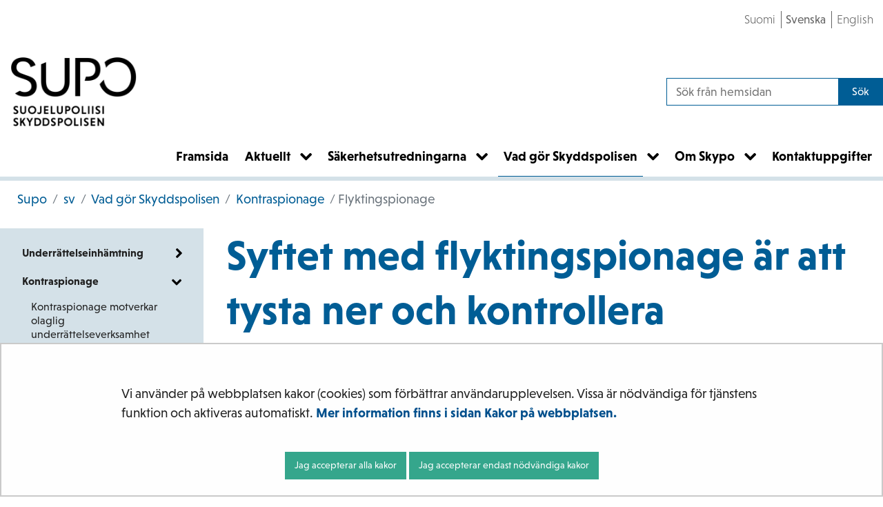

--- FILE ---
content_type: text/html;charset=UTF-8
request_url: https://supo.fi/sv/flyktingspionage
body_size: 21364
content:
<!doctype html>
<html class="ltr site-theme top-frame" dir="ltr" lang="sv-SE">
 <head> 
  <link rel="alternate" hreflang="en" href="https://supo.fi/en/refugee-espionage"> 
  <link rel="alternate" hreflang="sv" href="https://supo.fi/sv/flyktingspionage"> 
  <link rel="alternate" hreflang="fi" href="https://supo.fi/pakolaisvakoilu"> 
  <title>Flyktingspionage | Supo</title> 
  <meta http-equiv="X-UA-Compatible" content="IE=edge"> 
  <meta content="initial-scale=1.0, width=device-width" name="viewport"> 
  <meta content="text/html; charset=UTF-8" http-equiv="content-type"> 
  <meta content="vakoilun kohde, poliittinen tieto, taloudellinen tieto, huipputeknologia, huippu teknologia, tuotekehitys, vakoileva valtio, kohdevaltio, päätöksenteko, kriittinen infra, kriittinen infrastruktuuri, salainen asiakirja, vakoiluoperaatio, tietojärjestelmä, pakolaisvakoilu" lang="fi-FI" name="keywords"> 
  <script data-senna-track="permanent" src="/o/frontend-js-svg4everybody-web/index.js" type="text/javascript"></script> 
  <link href="/documents/38197657/46419235/favicon.png/0eac6e44-95ae-07e4-b6a9-353731a0fb6c?t=1605860965264&amp;imagePreview=1" rel="shortcut icon"> 
  <link data-senna-track="permanent" href="/o/frontend-theme-font-awesome-web/css/main.css" rel="stylesheet" type="text/css"> 
  <script data-senna-track="permanent" src="/o/frontend-js-jquery-web/jquery/jquery.min.js" type="text/javascript"></script> 
  <script data-senna-track="permanent" src="/o/frontend-js-jquery-web/jquery/init.js" type="text/javascript"></script> 
  <script data-senna-track="permanent" src="/o/frontend-js-jquery-web/jquery/ajax.js" type="text/javascript"></script> 
  <script data-senna-track="permanent" src="/o/frontend-js-jquery-web/jquery/bootstrap.bundle.min.js" type="text/javascript"></script> 
  <script data-senna-track="permanent" src="/o/frontend-js-jquery-web/jquery/collapsible_search.js" type="text/javascript"></script> 
  <script data-senna-track="permanent" src="/o/frontend-js-jquery-web/jquery/fm.js" type="text/javascript"></script> 
  <script data-senna-track="permanent" src="/o/frontend-js-jquery-web/jquery/form.js" type="text/javascript"></script> 
  <script data-senna-track="permanent" src="/o/frontend-js-jquery-web/jquery/popper.min.js" type="text/javascript"></script> 
  <script data-senna-track="permanent" src="/o/frontend-js-jquery-web/jquery/side_navigation.js" type="text/javascript"></script> 
  <meta property="og:locale" content="sv_SE"> 
  <meta property="og:locale:alternate" content="fi_FI"> 
  <meta property="og:locale:alternate" content="sv_SE"> 
  <meta property="og:locale:alternate" content="en_US"> 
  <meta property="og:locale:alternate" content="ru_RU"> 
  <meta property="og:locale:alternate" content="se_FI"> 
  <meta property="og:site_name" content="Supo"> 
  <meta property="og:title" content="Flyktingspionage - Supo"> 
  <meta property="og:type" content="website"> 
  <meta property="og:url" content="https://supo.fi/sv/flyktingspionage"> 
  <link class="lfr-css-file" data-senna-track="temporary" href="https://supo.fi/o/yja-site-template-theme/css/clay.css?browserId=chrome&amp;themeId=yjasitetemplate_WAR_yjasitetemplatetheme&amp;minifierType=css&amp;languageId=sv_SE&amp;t=1768235700000" id="liferayAUICSS" rel="stylesheet" type="text/css"> 
  <link data-senna-track="temporary" href="/o/frontend-css-web/main.css?browserId=chrome&amp;themeId=yjasitetemplate_WAR_yjasitetemplatetheme&amp;minifierType=css&amp;languageId=sv_SE&amp;t=1699991559480" id="liferayPortalCSS" rel="stylesheet" type="text/css"> 
  <link data-senna-track="temporary" href="/combo?browserId=chrome&amp;minifierType=&amp;themeId=yjasitetemplate_WAR_yjasitetemplatetheme&amp;languageId=sv_SE&amp;com_liferay_journal_content_web_portlet_JournalContentPortlet_INSTANCE_46fzXz2S1Hqs:%2Fcss%2Fmain.css&amp;com_liferay_product_navigation_product_menu_web_portlet_ProductMenuPortlet:%2Fcss%2Fmain.css&amp;com_liferay_site_navigation_menu_web_portlet_SiteNavigationMenuPortlet_INSTANCE_gBQKMP9sWgMJ:%2Fcss%2Fmain.css&amp;fi_yja_language_version_tool_web_portlet_LanguageVersionToolSelectionPortlet:%2Fcss%2Fmain.css&amp;fi_yja_sitetemplatesettings_web_SiteTemplateSettingsFooter_WAR_fiyjasitetemplatesettingsweb_INSTANCE_sitetemplateFooter:%2Fcss%2Ffooter.css&amp;fi_yja_sitetemplatesettings_web_SiteTemplateSettingsHeader_WAR_fiyjasitetemplatesettingsweb:%2Fcss%2Fheader.css&amp;t=1768235700000" id="131b5fdb" rel="stylesheet" type="text/css"> 
  <script data-senna-track="temporary" type="text/javascript">
	// <![CDATA[
		var Liferay = Liferay || {};

		Liferay.Browser = {
			acceptsGzip: function() {
				return true;
			},

			

			getMajorVersion: function() {
				return 131.0;
			},

			getRevision: function() {
				return '537.36';
			},
			getVersion: function() {
				return '131.0';
			},

			

			isAir: function() {
				return false;
			},
			isChrome: function() {
				return true;
			},
			isEdge: function() {
				return false;
			},
			isFirefox: function() {
				return false;
			},
			isGecko: function() {
				return true;
			},
			isIe: function() {
				return false;
			},
			isIphone: function() {
				return false;
			},
			isLinux: function() {
				return false;
			},
			isMac: function() {
				return true;
			},
			isMobile: function() {
				return false;
			},
			isMozilla: function() {
				return false;
			},
			isOpera: function() {
				return false;
			},
			isRtf: function() {
				return true;
			},
			isSafari: function() {
				return true;
			},
			isSun: function() {
				return false;
			},
			isWebKit: function() {
				return true;
			},
			isWindows: function() {
				return false;
			}
		};

		Liferay.Data = Liferay.Data || {};

		Liferay.Data.ICONS_INLINE_SVG = true;

		Liferay.Data.NAV_SELECTOR = '#navigation';

		Liferay.Data.NAV_SELECTOR_MOBILE = '#navigationCollapse';

		Liferay.Data.isCustomizationView = function() {
			return false;
		};

		Liferay.Data.notices = [
			

			
		];

		Liferay.PortletKeys = {
			DOCUMENT_LIBRARY: 'com_liferay_document_library_web_portlet_DLPortlet',
			DYNAMIC_DATA_MAPPING: 'com_liferay_dynamic_data_mapping_web_portlet_DDMPortlet',
			ITEM_SELECTOR: 'com_liferay_item_selector_web_portlet_ItemSelectorPortlet'
		};

		Liferay.PropsValues = {
			JAVASCRIPT_SINGLE_PAGE_APPLICATION_TIMEOUT: 0,
			NTLM_AUTH_ENABLED: false,
			UPLOAD_SERVLET_REQUEST_IMPL_MAX_SIZE: 3048576000
		};

		Liferay.ThemeDisplay = {

			

			
				getLayoutId: function() {
					return '407';
				},

				

				getLayoutRelativeControlPanelURL: function() {
					return '/sv/group/supo/~/control_panel/manage';
				},

				getLayoutRelativeURL: function() {
					return '/sv/flyktingspionage';
				},
				getLayoutURL: function() {
					return 'https://supo.fi/sv/flyktingspionage';
				},
				getParentLayoutId: function() {
					return '226';
				},
				isControlPanel: function() {
					return false;
				},
				isPrivateLayout: function() {
					return 'false';
				},
				isVirtualLayout: function() {
					return false;
				},
			

			getBCP47LanguageId: function() {
				return 'sv-SE';
			},
			getCanonicalURL: function() {

				

				return 'https\x3a\x2f\x2fsupo\x2efi\x2fflyktingspionage';
			},
			getCDNBaseURL: function() {
				return 'https://supo.fi';
			},
			getCDNDynamicResourcesHost: function() {
				return '';
			},
			getCDNHost: function() {
				return '';
			},
			getCompanyGroupId: function() {
				return '10197';
			},
			getCompanyId: function() {
				return '10157';
			},
			getDefaultLanguageId: function() {
				return 'fi_FI';
			},
			getDoAsUserIdEncoded: function() {
				return '';
			},
			getLanguageId: function() {
				return 'sv_SE';
			},
			getParentGroupId: function() {
				return '38197657';
			},
			getPathContext: function() {
				return '';
			},
			getPathImage: function() {
				return '/image';
			},
			getPathJavaScript: function() {
				return '/o/frontend-js-web';
			},
			getPathMain: function() {
				return '/sv/c';
			},
			getPathThemeImages: function() {
				return 'https://supo.fi/o/yja-site-template-theme/images';
			},
			getPathThemeRoot: function() {
				return '/o/yja-site-template-theme';
			},
			getPlid: function() {
				return '115302040';
			},
			getPortalURL: function() {
				return 'https://supo.fi';
			},
			getRealUserId: function() {
				return '10161';
			},
			getScopeGroupId: function() {
				return '38197657';
			},
			getScopeGroupIdOrLiveGroupId: function() {
				return '38197657';
			},
			getSessionId: function() {
				return '';
			},
			getSiteAdminURL: function() {
				return 'https://supo.fi/group/supo/~/control_panel/manage?p_p_lifecycle=0&p_p_state=maximized&p_p_mode=view';
			},
			getSiteGroupId: function() {
				return '38197657';
			},
			getURLControlPanel: function() {
				return '/sv/group/control_panel?refererPlid=115302040';
			},
			getURLHome: function() {
				return 'https\x3a\x2f\x2fsupo\x2efi\x2f';
			},
			getUserEmailAddress: function() {
				return '';
			},
			getUserId: function() {
				return '10161';
			},
			getUserName: function() {
				return '';
			},
			isAddSessionIdToURL: function() {
				return false;
			},
			isImpersonated: function() {
				return false;
			},
			isSignedIn: function() {
				return false;
			},

			isStagedPortlet: function() {
				
					
						return false;
					
				
			},

			isStateExclusive: function() {
				return false;
			},
			isStateMaximized: function() {
				return false;
			},
			isStatePopUp: function() {
				return false;
			}
		};

		var themeDisplay = Liferay.ThemeDisplay;

		Liferay.AUI = {

			

			getAvailableLangPath: function() {
				return 'available_languages.jsp?browserId=chrome&themeId=yjasitetemplate_WAR_yjasitetemplatetheme&colorSchemeId=01&languageId=sv_SE&t=1768927240746';
			},
			getCombine: function() {
				return false;
			},
			getComboPath: function() {
				return '/combo/?browserId=chrome&minifierType=&languageId=sv_SE&t=1768242817377&';
			},
			getDateFormat: function() {
				return '%Y-%m-%d';
			},
			getEditorCKEditorPath: function() {
				return '/o/frontend-editor-ckeditor-web';
			},
			getFilter: function() {
				var filter = 'raw';

				
					

				return filter;
			},
			getFilterConfig: function() {
				var instance = this;

				var filterConfig = null;

				if (!instance.getCombine()) {
					filterConfig = {
						replaceStr: '.js' + instance.getStaticResourceURLParams(),
						searchExp: '\\.js$'
					};
				}

				return filterConfig;
			},
			getJavaScriptRootPath: function() {
				return '/o/frontend-js-web';
			},
			getLangPath: function() {
				return 'aui_lang.jsp?browserId=chrome&themeId=yjasitetemplate_WAR_yjasitetemplatetheme&colorSchemeId=01&languageId=sv_SE&t=1768242817377';
			},
			getPortletRootPath: function() {
				return '/html/portlet';
			},
			getStaticResourceURLParams: function() {
				return '?browserId=chrome&minifierType=&languageId=sv_SE&t=1768242817377';
			}
		};

		Liferay.authToken = 'lVHfyawB';

		

		Liferay.currentURL = '\x2fsv\x2fflyktingspionage';
		Liferay.currentURLEncoded = '\x252Fsv\x252Fflyktingspionage';
	// ]]>
</script> 
  <script src="/o/js_loader_config?t=1768242795003" type="text/javascript"></script> 
  <script data-senna-track="permanent" src="/o/frontend-js-aui-web/aui/aui/aui.js" type="text/javascript"></script> 
  <script data-senna-track="permanent" src="/o/frontend-js-aui-web/liferay/modules.js" type="text/javascript"></script> 
  <script data-senna-track="permanent" src="/o/frontend-js-aui-web/liferay/aui_sandbox.js" type="text/javascript"></script> 
  <script data-senna-track="permanent" src="/o/frontend-js-aui-web/aui/attribute-base/attribute-base.js" type="text/javascript"></script> 
  <script data-senna-track="permanent" src="/o/frontend-js-aui-web/aui/attribute-complex/attribute-complex.js" type="text/javascript"></script> 
  <script data-senna-track="permanent" src="/o/frontend-js-aui-web/aui/attribute-core/attribute-core.js" type="text/javascript"></script> 
  <script data-senna-track="permanent" src="/o/frontend-js-aui-web/aui/attribute-observable/attribute-observable.js" type="text/javascript"></script> 
  <script data-senna-track="permanent" src="/o/frontend-js-aui-web/aui/attribute-extras/attribute-extras.js" type="text/javascript"></script> 
  <script data-senna-track="permanent" src="/o/frontend-js-aui-web/aui/event-custom-base/event-custom-base.js" type="text/javascript"></script> 
  <script data-senna-track="permanent" src="/o/frontend-js-aui-web/aui/event-custom-complex/event-custom-complex.js" type="text/javascript"></script> 
  <script data-senna-track="permanent" src="/o/frontend-js-aui-web/aui/oop/oop.js" type="text/javascript"></script> 
  <script data-senna-track="permanent" src="/o/frontend-js-aui-web/aui/aui-base-lang/aui-base-lang.js" type="text/javascript"></script> 
  <script data-senna-track="permanent" src="/o/frontend-js-aui-web/liferay/dependency.js" type="text/javascript"></script> 
  <script data-senna-track="permanent" src="/o/frontend-js-aui-web/liferay/util.js" type="text/javascript"></script> 
  <script data-senna-track="permanent" src="/o/frontend-js-web/loader/config.js" type="text/javascript"></script> 
  <script data-senna-track="permanent" src="/o/frontend-js-web/loader/loader.js" type="text/javascript"></script> 
  <script data-senna-track="permanent" src="/o/frontend-js-web/liferay/dom_task_runner.js" type="text/javascript"></script> 
  <script data-senna-track="permanent" src="/o/frontend-js-web/liferay/events.js" type="text/javascript"></script> 
  <script data-senna-track="permanent" src="/o/frontend-js-web/liferay/lazy_load.js" type="text/javascript"></script> 
  <script data-senna-track="permanent" src="/o/frontend-js-web/liferay/liferay.js" type="text/javascript"></script> 
  <script data-senna-track="permanent" src="/o/frontend-js-web/liferay/global.bundle.js" type="text/javascript"></script> 
  <script data-senna-track="permanent" src="/o/frontend-js-web/liferay/portlet.js" type="text/javascript"></script> 
  <script data-senna-track="permanent" src="/o/frontend-js-web/liferay/workflow.js" type="text/javascript"></script> 
  <script data-senna-track="temporary" src="/o/js_bundle_config?t=1768242820594" type="text/javascript"></script> 
  <script data-senna-track="temporary" type="text/javascript">
	// <![CDATA[
		
			
				
		

		

		
	// ]]>
</script> 
  <meta name="google-site-verification" content="AHoNClXCVg7MZOt0XxX3viCWto7rqp4KpdBcjc1f8w0"> 
  <!-- BEGIN Snoobi v1.4 --> 
   
  <!-- END Snoobi v1.4 --> 
  <link class="lfr-css-file" data-senna-track="temporary" href="https://supo.fi/o/yja-site-template-theme/css/main.css?browserId=chrome&amp;themeId=yjasitetemplate_WAR_yjasitetemplatetheme&amp;minifierType=css&amp;languageId=sv_SE&amp;t=1768235700000" id="liferayThemeCSS" rel="stylesheet" type="text/css"> 
  <style data-senna-track="temporary" type="text/css">

		

			

		

			

		

			

				

					

#p_p_id_fi_yja_language_version_tool_web_portlet_LanguageVersionToolSelectionPortlet_ .portlet-content {

}




				

			

		

			

		

			

		

			

		

			

		

	</style> 
  <style>
/* Publication Theme Mobile navigation */
.yja-publication .yja-mobile-navigation { display: none; }
/* YJAOM-815 */
.top-frame .has-control-menu.controls-visible .portlet-asset-publisher .portlet-topper{
    z-index: 3;
}

/* YJAY-3881  */
.chrome .input-group .btn:focus, .chrome .input-group .form-control:focus {
    z-index: inherit;
}

/* SD-30779 */ 
*[lang="ar_SA"], *[lang="ar-SA"], *[lang="ar-SA"] *{ direction: rtl !important; }


/* YJALR71-2924 */
.controls-visible.signed-in .portlet-column-content.empty {min-height: 50px;margin-bottom: 10px;border: 1px dashed #d1d1d1;}

/* YJAVNK-1622 */
.has-control-menu .lfr-add-panel.open-admin-panel.sidenav-menu-slider{
    width: 500px !important;
}
.has-control-menu .lfr-admin-panel.sidenav-menu-slider .product-menu{
    width: 500px !important;
} 

</style> 
  <script>
    /* YJAY-1778 */
    (function () {
        window.YjaSearcher = window.YjaSearcher || {};
        window.YjaSearcher.encodeInput = window.YjaSearcher.encodeInput || function (userInput) {
            return encodeURIComponent(userInput).trim()
                .replace(/%2[f|F]/g, '/')
                .replace(/%5[c|C]/g, '%20')
                .replace(",", "%2C")
                .replace("\"", "%22")
                .replace("!", "%21")
                .replace("&", "%26")
                .replace("'", "%27")
                .replace('(', '%28')
                .replace(')', '%29');
        };

        window.YjaSearcher.readInput = window.YjaSearcher.readInput || function (input) {
            input = input || '';
            if (('' + input).trim().indexOf('#') < 0) {
                input = '#' + input;
            }
            var keywords = $(input).val();
            keywords = window.YjaSearcher.encodeInput(keywords);
            return keywords;
        };

        window.YjaSearcher.submitSearchForm = window.YjaSearcher.submitSearchForm || function (input) {
            var keywords = window.YjaSearcher.readInput(input);
            var formSearchUrl = window.YjaSearcher.formSearchUrl;
            if (formSearchUrl && keywords) {
                document.location.href = formSearchUrl + "?q=" + keywords;
            }
        };
    })();
</script> 
  <style data-senna-track="temporary" type="text/css">
</style> 
  <link data-senna-track="permanent" href="https://supo.fi/combo?browserId=chrome&amp;minifierType=css&amp;languageId=sv_SE&amp;t=1768242780635&amp;/o/yja-common-ui-theme-contributor/css/yja-common-ui.css" rel="stylesheet" type="text/css"> 
  <script data-senna-track="permanent" src="https://supo.fi/o/yja-common-ui-theme-contributor/js/yja-common-ui.js?browserId=chrome&amp;languageId=sv_SE&amp;t=1768242780635" type="text/javascript"></script> 
  <script type="text/javascript">
// <![CDATA[
Liferay.on(
	'ddmFieldBlur', function(event) {
		if (window.Analytics) {
			Analytics.send(
				'fieldBlurred',
				'Form',
				{
					fieldName: event.fieldName,
					focusDuration: event.focusDuration,
					formId: event.formId,
					formPageTitle: event.formPageTitle,
					page: event.page,
					title: event.title
				}
			);
		}
	}
);

Liferay.on(
	'ddmFieldFocus', function(event) {
		if (window.Analytics) {
			Analytics.send(
				'fieldFocused',
				'Form',
				{
					fieldName: event.fieldName,
					formId: event.formId,
					formPageTitle: event.formPageTitle,
					page: event.page,
					title: event.title
				}
			);
		}
	}
);

Liferay.on(
	'ddmFormPageShow', function(event) {
		if (window.Analytics) {
			Analytics.send(
				'pageViewed',
				'Form',
				{
					formId: event.formId,
					formPageTitle: event.formPageTitle,
					page: event.page,
					title: event.title
				}
			);
		}
	}
);

Liferay.on(
	'ddmFormSubmit', function(event) {
		if (window.Analytics) {
			Analytics.send(
				'formSubmitted',
				'Form',
				{
					formId: event.formId
				}
			);
		}
	}
);

Liferay.on(
	'ddmFormView', function(event) {
		if (window.Analytics) {
			Analytics.send(
				'formViewed',
				'Form',
				{
					formId: event.formId,
					title: event.title
				}
			);
		}
	}
);
// ]]>
</script> 
  <script data-senna-track="temporary" type="text/javascript">
	if (window.Analytics) {
		window._com_liferay_document_library_analytics_isViewFileEntry = false;
	}
</script> 
  <link rel="stylesheet" href="/o/fi.yja.sitetemplatesettings.web/support/38197657/1739174869554.css"> 
  <meta name="twitter:card" content="summary"> 
  <meta name="twitter:title" content="Flyktingspionage | Supo"> 
  <link rel="stylesheet" href="/o/common-ui-resources/standalone/a11y/css/main.css?browserId=chrome&amp;themeId=yjasitetemplate_WAR_yjasitetemplatetheme&amp;minifierType=css&amp;languageId=sv_SE&amp;t=1768235700000
"> 
  <link rel="stylesheet" href="/o/common-ui-resources/standalone/mobile-navigation/css/main.css?browserId=chrome&amp;themeId=yjasitetemplate_WAR_yjasitetemplatetheme&amp;minifierType=css&amp;languageId=sv_SE&amp;t=1768235700000
"> 
  <link rel="stylesheet" href="/o/common-ui-resources/standalone/owl/css/owl.carousel.min.css?browserId=chrome&amp;themeId=yjasitetemplate_WAR_yjasitetemplatetheme&amp;minifierType=css&amp;languageId=sv_SE&amp;t=1768235700000
"> 
  <link rel="stylesheet" type="text/css" href="/o/yja-cookie-consent-web/css/main.css?browserId=chrome&amp;themeId=yjasitetemplate_WAR_yjasitetemplatetheme&amp;minifierType=css&amp;languageId=sv_SE&amp;t=1768235700000"> 
  <meta property="og:image" content="https://supo.fi/documents/38197657/39920843/supo_2022_final_TIFF_SRGB_2S2A5907.jpg/d3b5b193-79a2-5f05-2ee5-c5b97c8436d6?t=1648452320663"> 
  <meta name="twitter:image" content="https://supo.fi/documents/38197657/39920843/supo_2022_final_TIFF_SRGB_2S2A5907.jpg/d3b5b193-79a2-5f05-2ee5-c5b97c8436d6?t=1648452320663"> 
 </head> 
 <body class="chrome controls-visible  yui3-skin-sam signed-out public-page site extranet-user theme-vastatiedustelu sv" itemscope itemtype="http://schema.org/WebPage"> 
  <a href="#content-main" id="skip-to-maincontent">Hoppa till innehåll</a> 
  <script>var YjaSearcher = YjaSearcher || {};
YjaSearcher.formSearchUrl = '/internetsokning';</script> 
  <div class="bg-image"></div> 
  <div class="page-wrapper"> 
   <header id="banner" role="banner"> 
    <div id="heading"> 
     <div class="portlet-boundary portlet-boundary_fi_yja_sitetemplatesettings_web_SiteTemplateSettingsHeader_WAR_fiyjasitetemplatesettingsweb_  portlet-static portlet-static-end portlet-barebone yja-site-template-settings-header-portlet " id="p_p_id_fi_yja_sitetemplatesettings_web_SiteTemplateSettingsHeader_WAR_fiyjasitetemplatesettingsweb_"> 
      <span id="p_fi_yja_sitetemplatesettings_web_SiteTemplateSettingsHeader_WAR_fiyjasitetemplatesettingsweb"></span> 
      <section class="portlet" id="portlet_fi_yja_sitetemplatesettings_web_SiteTemplateSettingsHeader_WAR_fiyjasitetemplatesettingsweb"> 
       <a id="aineisto-fi_yja_sitetemplatesettings_web_SiteTemplateSettingsHeader_WAR_fiyjasitetemplatesettingsweb" name="aineisto-fi_yja_sitetemplatesettings_web_SiteTemplateSettingsHeader_WAR_fiyjasitetemplatesettingsweb" class="yja-anchor-elements"></a> 
       <div class="portlet-content"> 
        <div class="autofit-float autofit-row portlet-header "> 
         <div class="autofit-col autofit-col-end"> 
          <div class="autofit-section"> 
          </div> 
         </div> 
        </div> 
        <div class=" portlet-content-container"> 
         <div class="portlet-body"> 
          <div class="header-top-bar"> 
           <div class="layout-wrapper-wide-container"> 
            <div class="header-top-bar-links-lang" role="navigation" aria-label="Språkval"> 
             <div class="portlet-boundary portlet-boundary_fi_yja_language_version_tool_web_portlet_LanguageVersionToolSelectionPortlet_  portlet-static portlet-static-end portlet-barebone language-version-selection-portlet " id="p_p_id_fi_yja_language_version_tool_web_portlet_LanguageVersionToolSelectionPortlet_"> 
              <span id="p_fi_yja_language_version_tool_web_portlet_LanguageVersionToolSelectionPortlet"></span> 
              <section class="portlet" id="portlet_fi_yja_language_version_tool_web_portlet_LanguageVersionToolSelectionPortlet"> 
               <a id="aineisto-fi_yja_language_version_tool_web_portlet_LanguageVersionToolSelectionPortlet" name="aineisto-fi_yja_language_version_tool_web_portlet_LanguageVersionToolSelectionPortlet" class="yja-anchor-elements"></a> 
               <div class="portlet-content"> 
                <div class="autofit-float autofit-row portlet-header "> 
                 <div class="autofit-col autofit-col-end"> 
                  <div class="autofit-section"> 
                  </div> 
                 </div> 
                </div> 
                <div class=" portlet-content-container"> 
                 <div class="portlet-body"> 
                  <ul aria-label="Välj webbplatsens språk" class="sv" id="languageSelectionMenu"> 
                   <li class="fi" lang="fi"><a href="https://supo.fi/pakolaisvakoilu"><span class="sr-only">Valitse kieli</span> Suomi</a></li> 
                   <li class="sv" lang="sv"><a href="https://supo.fi/sv/flyktingspionage"><span class="sr-only">Välj språket</span> Svenska</a></li> 
                   <li class="en" lang="en"><a href="https://supo.fi/en/refugee-espionage"><span class="sr-only">Select language</span> English</a></li> 
                  </ul> 
                  <div class="yja-metacontent" hidden> 
                  </div> 
                  <div class="yja-metacontent" hidden> 
                  </div> 
                  <div class="yja-metacontent" hidden> 
                  </div> 
                 </div> 
                </div> 
               </div> 
              </section> 
             </div> 
            </div> 
            <div class="header-top-bar-links-right"> 
             <div></div> 
            </div> 
           </div> 
          </div> 
          <div class="layout-wrapper-wide-container"> 
           <div class="row header-row"> 
            <div class="col col-md-7 header-top-left-cell"> 
             <a class="logo" href="/sv" aria-label="Återgå till startsidan för Supo-webbplatsen "> <img src="/documents/38197657/39306555/supo_vaaka_fin-sve_musta_rgb.png/ef2447a0-31e3-0ec8-3a72-522b11cba8ee?t=1601446951260&amp;imagePreview=1" alt="Supo"> </a> 
            </div> 
            <div class="col col-md-5 header-top-right-cell text-right"> 
             <div class="header-top-right-area"> 
              <!-- if showTopBar is true, don't show language selection here but instead in the top bar --> 
              <form class="search-form" action="/internetsokning?q=" onsubmit="YjaSearcher.submitSearchForm('_fi_yja_sitetemplatesettings_web_SiteTemplateSettingsHeader_WAR_fiyjasitetemplatesettingsweb_search-keywords'); return false;"> 
               <div class="input-group"> 
                <label class="sr-only" for="_fi_yja_sitetemplatesettings_web_SiteTemplateSettingsHeader_WAR_fiyjasitetemplatesettingsweb_search-keywords">Search from website</label> 
                <input type="search" id="_fi_yja_sitetemplatesettings_web_SiteTemplateSettingsHeader_WAR_fiyjasitetemplatesettingsweb_search-keywords" name="keywords" class="search-query form-control" placeholder="Sök från hemsidan"> 
                <div class="input-group-append"> 
                 <input onclick="YjaSearcher.submitSearchForm('_fi_yja_sitetemplatesettings_web_SiteTemplateSettingsHeader_WAR_fiyjasitetemplatesettingsweb_search-keywords'); return false;" class="btn btn-small btn-default search-form_submit" type="submit" value="Sök"> 
                </div> 
               </div> 
              </form> 
              <a href="/internetsokning" class="header-advanced-search-link">Till söksidan</a> 
             </div> 
            </div> 
           </div> 
          </div> 
          <style data-senna-track="temporary">
			:root {
			
				--yja-menu-overlay-background: #FFFFFF;
			
			
				--yja-menu-link-color:#000000;
			
			
				--yja-menu-border-color: #FFFFFF;
			
			}
		</style> 
         </div> 
        </div> 
       </div> 
      </section> 
     </div> 
    </div> 
    <div class="d-block d-md-none mobile-menu-actions visible-phone" data-menu-position="right"> 
     <button class="menu-icon mmenu-toggler" id="mmenu-open-panel" aria-expanded="false" aria-haspopup="true"> <span role="presentation" class="icon-reorder" aria-hidden="true"></span> <span>Meny</span> </button> 
    </div> 
    <nav class="sort-pages modify-pages main-nav d-none d-md-block a11y-navigation" data-focus-target="ul" aria-label="Huvudnavigering"> 
     <ul class="a11y-nav site-theme__navigation" id="a11y-nav-root"> 
      <li class="a11y-nav__item a11y-nav__item" id="layout_165"><a href="https://supo.fi/sv/framsida"> <span>Framsida</span> </a></li> 
      <li class="a11y-nav__item a11y-nav__item has-children" id="layout_166"><a href="https://supo.fi/sv/aktuellt"> <span>Aktuellt</span> </a> <button id="megamenu-166-toggle" data-layout-id="166" class="a11y-toggler js-toggle-special-nav" aria-haspopup="true" aria-expanded="false"> <span class="sr-only a11y-nav__toggle_text"> Öppna undermenyn </span> <span class="sr-only">, Aktuellt</span> <span role="presentation" class="icon icon-plus "></span> </button> 
       <div class="a11y-nav__sub d-none" id="megamenu-166-dropdown" data-layout-id="166" aria-hidden="true"> 
        <ul class="site-theme__navigation--sub child-menu a11y-navgroup" id="a11y-subnav__166" tabindex="-1" aria-label="Aktuellt, undersidor"> 
         <li class="a11y-nav__item " id="layout_168"><a href="https://supo.fi/sv/nyheter-och-pressmeddelanden">Nyheter och pressmeddelanden</a></li> 
         <li class="a11y-nav__item " id="layout_180"><a href="https://supo.fi/sv/bestall-nyheter">Beställ nyheter</a></li> 
         <li class="a11y-nav__item " id="layout_354"><a href="https://supo.fi/sv/oversikt">Översikt av den nationella säkerheten</a></li> 
         <li class="a11y-nav__item " id="layout_169"><a href="https://supo.fi/sv/broschyrer">Broschyrer</a></li> 
         <li class="a11y-nav__item " id="layout_182"><a href="https://supo.fi/sv/supo-i-sociala-medier">Skyddspolisen i sociala medier</a></li> 
         <li class="a11y-nav__item " id="layout_184"><a href="https://supo.fi/sv/mediekontakter">Mediekontakter</a></li> 
         <li class="a11y-nav__item " id="layout_178"><a href="https://supo.fi/sv/lediga-tjanster">Lediga tjänster</a></li> 
        </ul> 
       </div></li> 
      <li class="a11y-nav__item a11y-nav__item has-children" id="layout_186"><a href="https://supo.fi/sv/sakerhetsutredningarna"> <span>Säkerhetsutredningarna</span> </a> <button id="megamenu-186-toggle" data-layout-id="186" class="a11y-toggler js-toggle-special-nav" aria-haspopup="true" aria-expanded="false"> <span class="sr-only a11y-nav__toggle_text"> Öppna undermenyn </span> <span class="sr-only">, Säkerhetsutredningarna</span> <span role="presentation" class="icon icon-plus "></span> </button> 
       <div class="a11y-nav__sub d-none" id="megamenu-186-dropdown" data-layout-id="186" aria-hidden="true"> 
        <ul class="site-theme__navigation--sub child-menu a11y-navgroup" id="a11y-subnav__186" tabindex="-1" aria-label="Säkerhetsutredningarna, undersidor"> 
         <li class="a11y-nav__item " id="layout_193"><a href="https://supo.fi/sv/e-tjansten-och-ansokningsblanketter">E-tjänsten och ansökningsblanketter</a></li> 
         <li class="a11y-nav__item " id="layout_398"><a href="https://supo.fi/sv/ska-du-genomga-en-sakerhetsutredning">Ska du genomgå en säkerhetsutredning</a></li> 
         <li class="a11y-nav__item " id="layout_188"><a href="https://supo.fi/sv/varfor-gors-sakerhetsutredningen">Varför görs säkerhetsutredningen</a></li> 
         <li class="a11y-nav__item " id="layout_395"><a href="https://supo.fi/sv/hurdana-sakerhetsutredningar-gor-supo">Hurdana säkerhetsutredningar gör Supo</a></li> 
         <li class="a11y-nav__item " id="layout_199"><a href="https://supo.fi/sv/arbetsgivaren-ansoker-om-sakerhetsutredning">Ansöker du om en säkerhetsutredning</a></li> 
         <li class="a11y-nav__item " id="layout_190"><a href="https://supo.fi/sv/sakerhetsutredningar-av-foretag">Säkerhetsutredningar av företag</a></li> 
         <li class="a11y-nav__item " id="layout_195"><a href="https://supo.fi/sv/registret-over-sakerhetsutredningar">Registret över säkerhetsutredningar</a></li> 
         <li class="a11y-nav__item " id="layout_331"><a href="https://supo.fi/sv/ofta-forekommande-fragor-om-sakerhetsutredningar">Ofta förekommande frågor om säkerhetsutredningar</a></li> 
        </ul> 
       </div></li> 
      <li class="a11y-nav__item a11y-nav__item has-children selected" id="layout_223"><a aria-current="true" href="https://supo.fi/sv/vad-gor-skyddspolisen"> <span>Vad gör Skyddspolisen</span> </a> <button id="megamenu-223-toggle" data-layout-id="223" class="a11y-toggler js-toggle-special-nav" aria-haspopup="true" aria-expanded="false"> <span class="sr-only a11y-nav__toggle_text"> Öppna undermenyn </span> <span class="sr-only">, Vad gör Skyddspolisen</span> <span role="presentation" class="icon icon-plus "></span> </button> 
       <div class="a11y-nav__sub d-none" id="megamenu-223-dropdown" data-layout-id="223" aria-hidden="true"> 
        <ul class="site-theme__navigation--sub child-menu a11y-navgroup" id="a11y-subnav__223" tabindex="-1" aria-label="Vad gör Skyddspolisen, undersidor"> 
         <li class="a11y-nav__item " id="layout_227"><a href="https://supo.fi/sv/underrattelseinhamtning">Underrättelseinhämtning</a></li> 
         <li class="a11y-nav__item " id="layout_226"><a href="https://supo.fi/sv/kontraspionage">Kontraspionage</a></li> 
         <li class="a11y-nav__item " id="layout_225"><a href="https://supo.fi/sv/kontraterrorism">Kontraterrorism</a></li> 
        </ul> 
       </div></li> 
      <li class="a11y-nav__item a11y-nav__item has-children" id="layout_269"><a href="https://supo.fi/sv/om-skypo"> <span>Om Skypo</span> </a> <button id="megamenu-269-toggle" data-layout-id="269" class="a11y-toggler js-toggle-special-nav" aria-haspopup="true" aria-expanded="false"> <span class="sr-only a11y-nav__toggle_text"> Öppna undermenyn </span> <span class="sr-only">, Om Skypo</span> <span role="presentation" class="icon icon-plus "></span> </button> 
       <div class="a11y-nav__sub d-none" id="megamenu-269-dropdown" data-layout-id="269" aria-hidden="true"> 
        <ul class="site-theme__navigation--sub child-menu a11y-navgroup" id="a11y-subnav__269" tabindex="-1" aria-label="Om Skypo, undersidor"> 
         <li class="a11y-nav__item " id="layout_271"><a href="https://supo.fi/sv/skyddspolisens-uppgifter">Skyddspolisens uppgifter</a></li> 
         <li class="a11y-nav__item " id="layout_272"><a href="https://supo.fi/sv/organisation">Organisation</a></li> 
         <li class="a11y-nav__item " id="layout_376"><a href="https://supo.fi/sv/strategi">Strategi</a></li> 
         <li class="a11y-nav__item " id="layout_276"><a href="https://supo.fi/sv/skyddspolisen-i-tal-och-siffror">Skyddspolisen i tal och siffror</a></li> 
         <li class="a11y-nav__item " id="layout_466"><a href="https://supo.fi/sv/ptg-samarbetet">PTG-samarbetet</a></li> 
         <li class="a11y-nav__item " id="layout_283"><a href="https://supo.fi/sv/att-arbeta-vid-supo">Att arbeta vid Skyddspolisen</a></li> 
         <li class="a11y-nav__item " id="layout_284"><a href="https://supo.fi/sv/supo-historia">Historia</a></li> 
         <li class="a11y-nav__item " id="layout_286"><a href="https://supo.fi/sv/skypo-betjanar-forskare">Skypo betjänar forskare</a></li> 
         <li class="a11y-nav__item " id="layout_341"><a href="https://supo.fi/sv/beskrivningen-av-handlingarnas-offentlighet">Beskrivningen av handlingarnas offentlighet</a></li> 
         <li class="a11y-nav__item " id="layout_307"><a href="https://supo.fi/sv/dataskydd">Dataskydd</a></li> 
         <li class="a11y-nav__item " id="layout_287"><a href="https://supo.fi/sv/information-om-webbplatsen">Information om webbplatsen</a></li> 
        </ul> 
       </div></li> 
      <li class="a11y-nav__item a11y-nav__item" id="layout_289"><a href="https://supo.fi/sv/kontaktuppgifter"> <span>Kontaktuppgifter</span> </a></li> 
     </ul> 
    </nav> 
   </header> 
   <section id="content"> 
    <div class="listing-layout layout-wide" id="main-content" tabindex="-1"> 
     <div class="layout-wrapper"> 
      <div class="portlet-layout row"> 
       <div class="portlet-column col-md-12" id="column-10"> 
        <div class="empty portlet-dropzone portlet-column-content" id="layout-column_column-10"></div> 
       </div> 
      </div> 
      <div class="portlet-layout row"> 
       <div class="portlet-column col-md-12" id="column-1"> 
        <div class="portlet-dropzone portlet-column-content" id="layout-column_column-1"> 
         <div class="portlet-boundary portlet-boundary_com_liferay_site_navigation_breadcrumb_web_portlet_SiteNavigationBreadcrumbPortlet_  portlet-static portlet-static-end portlet-barebone portlet-breadcrumb " id="p_p_id_com_liferay_site_navigation_breadcrumb_web_portlet_SiteNavigationBreadcrumbPortlet_INSTANCE_LJt4KDaqqwHw_"> 
          <span id="p_com_liferay_site_navigation_breadcrumb_web_portlet_SiteNavigationBreadcrumbPortlet_INSTANCE_LJt4KDaqqwHw"></span> 
          <section class="portlet" id="portlet_com_liferay_site_navigation_breadcrumb_web_portlet_SiteNavigationBreadcrumbPortlet_INSTANCE_LJt4KDaqqwHw"> 
           <a id="aineisto-com_liferay_site_navigation_breadcrumb_web_portlet_SiteNavigationBreadcrumbPortlet_INSTANCE_LJt4KDaqqwHw" name="aineisto-com_liferay_site_navigation_breadcrumb_web_portlet_SiteNavigationBreadcrumbPortlet_INSTANCE_LJt4KDaqqwHw" class="yja-anchor-elements"></a> 
           <div class="portlet-content"> 
            <div class="autofit-float autofit-row portlet-header "> 
             <div class="autofit-col autofit-col-end"> 
              <div class="autofit-section"> 
              </div> 
             </div> 
            </div> 
            <div class=" portlet-content-container"> 
             <div class="portlet-body"> 
              <nav aria-label="Länkstig" id="_com_liferay_site_navigation_breadcrumb_web_portlet_SiteNavigationBreadcrumbPortlet_INSTANCE_LJt4KDaqqwHw_breadcrumbs-defaultScreen"> 
               <ul class="breadcrumb breadcrumb-horizontal"> 
                <li class=""><a href="https://supo.fi/sv"> Supo </a></li> 
                <li class=""><a href="https://supo.fi/sv"> sv </a></li> 
                <li class=""><a href="https://supo.fi/sv/vad-gor-skyddspolisen"> Vad gör Skyddspolisen </a></li> 
                <li class=""><a href="https://supo.fi/sv/kontraspionage"> Kontraspionage </a></li> 
                <li class="active" aria-current="page">Flyktingspionage</li> 
               </ul> 
              </nav> 
             </div> 
            </div> 
           </div> 
          </section> 
         </div> 
        </div> 
       </div> 
      </div> 
      <div class="portlet-layout row"> 
       <div class="portlet-column portlet-column-last col-md-3" id="column-9"> 
        <div class="portlet-dropzone portlet-column-content portlet-column-content-last" id="layout-column_column-9"> 
         <div class="portlet-boundary portlet-boundary_com_liferay_site_navigation_menu_web_portlet_SiteNavigationMenuPortlet_  portlet-static portlet-static-end portlet-barebone portlet-navigation " id="p_p_id_com_liferay_site_navigation_menu_web_portlet_SiteNavigationMenuPortlet_INSTANCE_gBQKMP9sWgMJ_"> 
          <span id="p_com_liferay_site_navigation_menu_web_portlet_SiteNavigationMenuPortlet_INSTANCE_gBQKMP9sWgMJ"></span> 
          <section class="portlet" id="portlet_com_liferay_site_navigation_menu_web_portlet_SiteNavigationMenuPortlet_INSTANCE_gBQKMP9sWgMJ"> 
           <a id="aineisto-com_liferay_site_navigation_menu_web_portlet_SiteNavigationMenuPortlet_INSTANCE_gBQKMP9sWgMJ" name="aineisto-com_liferay_site_navigation_menu_web_portlet_SiteNavigationMenuPortlet_INSTANCE_gBQKMP9sWgMJ" class="yja-anchor-elements"></a> 
           <div class="portlet-content"> 
            <div class="autofit-float autofit-row portlet-header "> 
             <div class="autofit-col autofit-col-end"> 
              <div class="autofit-section"> 
              </div> 
             </div> 
            </div> 
            <div class=" portlet-content-container"> 
             <div class="portlet-body"> 
              <nav aria-label="Undermeny"> 
               <div class="list-menu"> 
                <ul class="layouts level-1"> 
                 <li class="lfr-nav-item open"><a class="lfr-nav-item open" href="https://supo.fi/sv/underrattelseinhamtning">Underrättelseinhämtning</a> 
                  <ul class="layouts level-2"> 
                   <li class="lfr-nav-item open"><a class="lfr-nav-item open" href="https://supo.fi/sv/underrattelseinformation-tjanar-statsledningen">Underrättelseinformation tjänar statsledningen</a></li> 
                   <li class="lfr-nav-item open"><a class="lfr-nav-item open" href="https://supo.fi/sv/inhamtning-av-information">Inhämtning av information</a></li> 
                   <li class="lfr-nav-item open"><a class="lfr-nav-item open" href="https://supo.fi/sv/underrattelselagstiftningen">Underrättelselagstiftningen</a></li> 
                   <li class="lfr-nav-item open"><a class="lfr-nav-item open" href="https://supo.fi/sv/overvakning">Övervakning</a></li> 
                  </ul></li> 
                 <li class="lfr-nav-item open"><a class="lfr-nav-item open" href="https://supo.fi/sv/kontraspionage" aria-current="true">Kontraspionage</a> 
                  <ul class="layouts level-2"> 
                   <li class="lfr-nav-item open"><a class="lfr-nav-item open" href="https://supo.fi/sv/kontraspionage-motverkar-olaglig-underrattelseverksamhet">Kontraspionage motverkar olaglig underrättelseverksamhet</a></li> 
                   <li class="lfr-nav-item open"><a class="lfr-nav-item open" href="https://supo.fi/sv/lagesbild-over-statligt-spionage-och-statlig-paverkan">Lägesbild över statligt spionage och statlig påverkan</a></li> 
                   <li class="lfr-nav-item open"><a class="lfr-nav-item open" href="https://supo.fi/sv/foremal-for-spionage">Föremål för spionage</a></li> 
                   <li class="lfr-nav-item open selected active"><a class="lfr-nav-item open selected active" href="https://supo.fi/sv/flyktingspionage" aria-current="page">Flyktingspionage</a></li> 
                   <li class="lfr-nav-item open"><a class="lfr-nav-item open" href="https://supo.fi/sv/cyberspionage">Cyberspionage</a> 
                    <ul class="layouts level-3"> 
                     <li class="lfr-nav-item open"><a class="lfr-nav-item open" href="https://supo.fi/sv/apt-operationer">APT-operationer</a></li> 
                    </ul></li> 
                   <li class="lfr-nav-item open"><a class="lfr-nav-item open" href="https://supo.fi/sv/varvning">Värvning</a></li> 
                   <li class="lfr-nav-item open"><a class="lfr-nav-item open" href="https://supo.fi/sv/resesakerhet">Resesäkerhet</a></li> 
                   <li class="lfr-nav-item open"><a class="lfr-nav-item open" href="https://supo.fi/sv/foretagssakerhet">Företagssäkerhet</a></li> 
                   <li class="lfr-nav-item open"><a class="lfr-nav-item open" href="https://supo.fi/sv/icke-spridning">Icke-spridning</a></li> 
                  </ul></li> 
                 <li class="lfr-nav-item open"><a class="lfr-nav-item open" href="https://supo.fi/sv/kontraterrorism">Kontraterrorism</a> 
                  <ul class="layouts level-2"> 
                   <li class="lfr-nav-item open"><a class="lfr-nav-item open" href="https://supo.fi/sv/supo-bekampar-terrorism-genom-underrattelsearbete">Skyddspolisen bekämpar terrorism genom underrättelsearbete</a></li> 
                   <li class="lfr-nav-item open"><a class="lfr-nav-item open" href="https://supo.fi/sv/global-lagesbild-av-terrorism">Global lägesbild av terrorism</a></li> 
                   <li class="lfr-nav-item open"><a class="lfr-nav-item open" href="https://supo.fi/sv/terrorhotbedomning">Terrorhotbedömning</a></li> 
                   <li class="lfr-nav-item open"><a class="lfr-nav-item open" href="https://supo.fi/sv/malpersonerna">Målpersonerna</a></li> 
                   <li class="lfr-nav-item open"><a class="lfr-nav-item open" href="https://supo.fi/sv/radikal-islamistisk-terrorism">Radikal islamistisk terrorism</a></li> 
                   <li class="lfr-nav-item open"><a class="lfr-nav-item open" href="https://supo.fi/sv/isil-och-al-qaida">Isil och al-Qaida</a></li> 
                   <li class="lfr-nav-item open"><a class="lfr-nav-item open" href="https://supo.fi/sv/hogerextrem-terrorism">Högerextrem terrorism</a></li> 
                   <li class="lfr-nav-item open"><a class="lfr-nav-item open" href="https://supo.fi/sv/hogerextrem-ideologi">Högerextrem ideologi</a></li> 
                  </ul></li> 
                </ul> 
               </div> 
              </nav> 
             </div> 
            </div> 
           </div> 
          </section> 
         </div> 
        </div> 
       </div> 
       <div class="col-md-9" role="main"> 
        <span id="content-main"></span> 
        <div class="portlet-layout row"> 
         <div class="portlet-column col-md-12" id="column-2"> 
          <div class="portlet-dropzone portlet-column-content" id="layout-column_column-2"> 
           <div class="portlet-boundary portlet-boundary_com_liferay_journal_content_web_portlet_JournalContentPortlet_  portlet-static portlet-static-end portlet-barebone portlet-journal-content " id="p_p_id_com_liferay_journal_content_web_portlet_JournalContentPortlet_INSTANCE_46fzXz2S1Hqs_"> 
            <span id="p_com_liferay_journal_content_web_portlet_JournalContentPortlet_INSTANCE_46fzXz2S1Hqs"></span> 
            <section class="portlet" id="portlet_com_liferay_journal_content_web_portlet_JournalContentPortlet_INSTANCE_46fzXz2S1Hqs"> 
             <a id="aineisto-com_liferay_journal_content_web_portlet_JournalContentPortlet_INSTANCE_46fzXz2S1Hqs" name="aineisto-com_liferay_journal_content_web_portlet_JournalContentPortlet_INSTANCE_46fzXz2S1Hqs" class="yja-anchor-elements"></a> 
             <div class="portlet-content"> 
              <div class="autofit-float autofit-row portlet-header "> 
               <div class="autofit-col autofit-col-end"> 
                <div class="autofit-section"> 
                 <div class="visible-interaction"> 
                 </div> 
                </div> 
               </div> 
              </div> 
              <div class=" portlet-content-container"> 
               <div class="portlet-body"> 
                <div class="" data-fragments-editor-item-id="10109-114918296" data-fragments-editor-item-type="fragments-editor-mapped-item"> 
                 <div class="journal-content-article " data-analytics-asset-id="114918294" data-analytics-asset-title="Pakolaisvakoilu (sv)" data-analytics-asset-type="web-content"> 
                  <article class="supo-article"> 
                   <h1>Syftet med flyktingspionage är att tysta ner och kontrollera</h1> 
                   <p class="ingress">Auktoritära stater kan spionera på sina medborgare som bosatt sig i Finland om staterna anser deras verksamhet som ett hot mot staterna själva.</p> 
                   <div class="image-wrapper"> 
                    <picture data-fileentryid="114918251"> 
                     <source media="(max-width:128px)" srcset="/o/adaptive-media/image/114918251/Thumbnail-128x128/supo_2022_final_TIFF_SRGB_2S2A5907.jpg?t=1648452320663"> 
                     <source media="(max-width:1000px) and (min-width:128px)" srcset="/o/adaptive-media/image/114918251/Preview-1000x0/supo_2022_final_TIFF_SRGB_2S2A5907.jpg?t=1648452320663"> 
                     <img alt="Illustration blå metall staket." data-fileentryid="114918251" src="/documents/38197657/39920843/supo_2022_final_TIFF_SRGB_2S2A5907.jpg/d3b5b193-79a2-5f05-2ee5-c5b97c8436d6?t=1648452320663"> 
                    </picture> 
                   </div> 
                   <div class="content"> 
                    <p>Med flyktingspionage avses verksamhet där utländska myndigheter försöker spionera på och kontrollera personer som är bosatta i Finland. Skyddspolisen får varje år kännedom om flyktingspionagefall där en utländsk underrättelsetjänst inhämtar information om det ifrågavarande landets tidigare eller nuvarande medborgare som bor i Finland.</p> 
                    <p>Oftast riktas spionaget mot personer som i sitt tidigare hemland hör till den politiska oppositionen, en etnisk eller religiös minoritet eller annan typ av gruppering med verksamhet som det spionerande landet betraktar som ett hot mot sig självt.</p> 
                    <h2>Metodarsenalen omfattar hotelser, mutor och utpressning gentemot offret och hens närstående</h2> 
                    <p>Auktoritära stater kan genom påtryckningar, mutor och utpressning försöka få sina medborgare som flyttat utomlands att förse det förra hemlandet med uppgifter om aktörer som landet anser som ett hot, till exempel i fråga om den politiska oppositionen, etniska grupper eller separatistgrupper. Att få finskt medborgarskap skyddar inte offren mot risken för att utsättas för flyktingspionage.</p> 
                    <p>Påtryckningarna kan riktas mot personen själv eller mot hens familjemedlemmar eller andra närstående som bor kvar i personens förra hemland. Påtryckningar kan även användas för att få målpersonen för flyktingspionage att återvända till sitt förra hemland där hen till exempel kan bli fångad genast efter inresan i landet.</p> 
                    <p>Utöver spionage kan det vara fråga om trakasserier. Genom hotelser och trakasserier kan en diasporamedlem tubbas att avstå från politisk, religiös eller organisationsverksamhet som motverkar regimen av det tidigare hemlandet.</p> 
                    <h2>Flyktingspionage hotar såväl Finlands suveränitet som offrens säkerhet</h2> 
                    <p>I flyktingspionage är det fråga om utländsk underrättelseverksamhet som hotar såväl Finlands suveränitet som integriteten och säkerheten för målpersonerna och deras närstående. Finskt medborgarskap skyddar inte offren mot risken för att utsättas för flyktingspionage.</p> 
                    <p>Som Skyddspolisen ser det, borde flyktingspionage kriminaliseras. Klassificering av flyktingspionage som ett brott som hör under allmänt åtal skulle göra det möjligt att döma gärningspersoner till straff. Till exempel i Sverige har flyktingspionage kriminaliserats.</p> 
                   </div> 
                  </article> 
                 </div> 
                </div> 
               </div> 
              </div> 
             </div> 
            </section> 
           </div> 
          </div> 
         </div> 
        </div> 
        <div class="portlet-layout row"> 
         <div class="portlet-column portlet-column-first col-md-6" id="column-3"> 
          <div class="empty portlet-dropzone portlet-column-content portlet-column-content-first" id="layout-column_column-3"></div> 
         </div> 
         <div class="portlet-column portlet-column-last col-md-6" id="column-4"> 
          <div class="empty portlet-dropzone portlet-column-content portlet-column-content-last" id="layout-column_column-4"></div> 
         </div> 
        </div> 
        <div class="portlet-layout row"> 
         <div class="portlet-column col-md-12" id="column-5"> 
          <div class="empty portlet-dropzone portlet-column-content" id="layout-column_column-5"></div> 
         </div> 
        </div> 
        <div class="portlet-layout row"> 
         <div class="portlet-column portlet-column-first col-md-6" id="column-6"> 
          <div class="empty portlet-dropzone portlet-column-content portlet-column-content-first" id="layout-column_column-6"></div> 
         </div> 
         <div class="portlet-column portlet-column-last col-md-6" id="column-7"> 
          <div class="empty portlet-dropzone portlet-column-content portlet-column-content-last" id="layout-column_column-7"></div> 
         </div> 
        </div> 
        <div class="portlet-layout row"> 
         <div class="portlet-column col-md-12" id="column-8"> 
          <div class="empty portlet-dropzone portlet-column-content" id="layout-column_column-8"></div> 
         </div> 
        </div> 
       </div> 
      </div> 
     </div> 
     <div class="layout-wrapper-wide"> 
      <div class="portlet-layout row"> 
       <div class="portlet-column col-md-12" id="column-11"> 
        <div class="empty portlet-dropzone portlet-column-content" id="layout-column_column-11"></div> 
       </div> 
      </div> 
     </div> 
    </div> 
    <form action="#" aria-hidden="true" class="hide" id="hrefFm" method="post" name="hrefFm"> 
     <span></span> 
     <button hidden type="submit">Gömd</button> 
    </form> 
   </section> 
  </div> 
  <footer id="footer"> 
   <div class="portlet-boundary portlet-boundary_fi_yja_sitetemplatesettings_web_SiteTemplateSettingsFooter_WAR_fiyjasitetemplatesettingsweb_  portlet-static portlet-static-end portlet-barebone yja-site-template-settings-footer-portlet " id="p_p_id_fi_yja_sitetemplatesettings_web_SiteTemplateSettingsFooter_WAR_fiyjasitetemplatesettingsweb_INSTANCE_sitetemplateFooter_"> 
    <span id="p_fi_yja_sitetemplatesettings_web_SiteTemplateSettingsFooter_WAR_fiyjasitetemplatesettingsweb_INSTANCE_sitetemplateFooter"></span> 
    <section class="portlet" id="portlet_fi_yja_sitetemplatesettings_web_SiteTemplateSettingsFooter_WAR_fiyjasitetemplatesettingsweb_INSTANCE_sitetemplateFooter"> 
     <a id="aineisto-fi_yja_sitetemplatesettings_web_SiteTemplateSettingsFooter_WAR_fiyjasitetemplatesettingsweb_INSTANCE_sitetemplateFooter" name="aineisto-fi_yja_sitetemplatesettings_web_SiteTemplateSettingsFooter_WAR_fiyjasitetemplatesettingsweb_INSTANCE_sitetemplateFooter" class="yja-anchor-elements"></a> 
     <div class="portlet-content"> 
      <div class="autofit-float autofit-row portlet-header "> 
       <div class="autofit-col autofit-col-end"> 
        <div class="autofit-section"> 
        </div> 
       </div> 
      </div> 
      <div class=" portlet-content-container"> 
       <div class="portlet-body"> 
        <div class="container footer-main-content"> 
         <div class="row"> 
          <div class="col col-md-3"> 
           <div> 
            <p> 
             <picture data-fileentryid="39305633"> 
              <source media="(max-width:128px)" srcset="/o/adaptive-media/image/39305633/Thumbnail-128x128/supo_vaaka_fin-sve_musta_rgb.png?t=1601446951261"> 
              <source media="(max-width:408px) and (min-width:128px)" srcset="/o/adaptive-media/image/39305633/Preview-1000x0/supo_vaaka_fin-sve_musta_rgb.png?t=1601446951261"> 
              <img alt="Supo-logo på finska och svenska" data-fileentryid="39305633" src="/documents/38197657/39306555/supo_vaaka_fin-sve_musta_rgb.png/ef2447a0-31e3-0ec8-3a72-522b11cba8ee?t=1601446951260&amp;imagePreview=1"> 
             </picture></p> 
            <div class="yja-meta-content-info"> 
            </div> 
           </div> 
          </div> 
          <div class="col col-md-3"> 
           <div> 
            <p>TEL. +358 295 480 131<br> <a href="/cdn-cgi/l/email-protection#a0cbc9d2cac1c1cdcfe0d3d5d0cf8ec6c9"><span class="__cf_email__" data-cfemail="0b606279616a6a66644b787e7b64256d62">[email&#160;protected]</span></a></p> 
            <p><strong>Skyddspolisen</strong><br> PB 151<br> 00121 Helsingfors, Finland</p> 
            <div class="yja-meta-content-info"> 
            </div> 
           </div> 
          </div> 
          <div class="col col-md-3"> 
           <div> 
            <p><a href="/aktuellt" target="_blank">Aktuellt</a></p> 
            <p><a href="/sakerhetsutredningarna" target="_blank">Säkerhetsutredningarna</a></p> 
            <p><a href="/vad-gor-skyddspolisen" target="_blank">Vad gör Skyddspolisen</a></p> 
            <p><a href="https://supo.fi/sv/om-skypo" target="">Om Skypo</a></p> 
            <p><a href="/kontakt-information" target="_blank">Kontakt information</a></p> 
            <div class="yja-meta-content-info"> 
            </div> 
           </div> 
          </div> 
          <div class="col col-md-3"> 
           <div> 
            <p><a href="/dataskydd" target="_blank">Dataskydd</a></p> 
            <p><a href="/sv/information-om-webbplatsen" target="">Information om webbplatsen</a></p> 
            <p><a href="/skyddspolisens-uppgifter-pa-latt-svenska" target="">Skypos uppgifter på lätt svenska</a></p> 
            <p><a href="/sv/tillganglighet" target="">Tillgänglighet</a></p> 
            <p><a href="/vaksunpolitiija-barggut" target="">Vákšunpolitiija barggut</a></p> 
            <p><a href="https://www.instagram.com/suojelupoliisi/" rel="noopener noreferrer" class="yja-external-link"> 
              <picture data-fileentryid="178104061"> 
               <source media="(max-width:120px)" srcset="/o/adaptive-media/image/178104061/Preview-1000x0/Instagram-120x120.png?t=1695040217405"> 
               <source media="(max-width:120px) and (min-width:120px)" srcset="/o/adaptive-media/image/178104061/Thumbnail-128x128/Instagram-120x120.png?t=1695040217405"> 
               <img alt="Instagram-logo" data-fileentryid="178104061" src="/documents/38197657/42079871/Instagram-120x120.png/983acd3a-65cf-0f7f-9316-72b78de5b21a?t=1695040217405" style="height: auto; width: 42px;" width="42"> 
              </picture></a>&nbsp; &nbsp;<a href="https://www.linkedin.com/company/suojelupoliisi" rel="noopener noreferrer" class="yja-external-link"> 
              <picture data-fileentryid="178104078"> 
               <source media="(max-width:120px)" srcset="/o/adaptive-media/image/178104078/Preview-1000x0/LinkedIn-120x120.png?t=1695040218098"> 
               <source media="(max-width:120px) and (min-width:120px)" srcset="/o/adaptive-media/image/178104078/Thumbnail-128x128/LinkedIn-120x120.png?t=1695040218098"> 
               <img alt="LinkedIn-logo" data-fileentryid="178104078" src="/documents/38197657/42079871/LinkedIn-120x120.png/17475b74-c763-d52f-b326-43557e2c5655?t=1695040218098" style="height: auto; width: 42px;" width="42"> 
              </picture></a>&nbsp; &nbsp;<a href="https://twitter.com/Suojelupoliisi" rel="noopener noreferrer" class="yja-external-link"> 
              <picture data-fileentryid="178104095"> 
               <source media="(max-width:120px)" srcset="/o/adaptive-media/image/178104095/Preview-1000x0/X-120x120+%281%29.png?t=1695040218477"> 
               <source media="(max-width:120px) and (min-width:120px)" srcset="/o/adaptive-media/image/178104095/Thumbnail-128x128/X-120x120+%281%29.png?t=1695040218477"> 
               <img alt="X-logo" class="" data-fileentryid="178104095" src="/documents/38197657/42079871/X-120x120+(1).png/67c12837-e08b-572e-9058-351548857cbc?t=1695040218477" style="height: auto; width: 42px;" width="42"> 
              </picture></a></p> 
            <p>&nbsp;</p> 
            <p>&nbsp;</p> 
            <p>&nbsp;</p> 
            <div class="yja-meta-content-info"> 
            </div> 
           </div> 
          </div> 
         </div> 
        </div> 
       </div> 
      </div> 
     </div> 
    </section> 
   </div> 
  </footer> 
  <nav class="sort-pages modify-pages yja-mobile-navigation" id="mmenu" aria-label="mobil huvudnavigering" data-menu-position="right"> 
   <div class="yja-mobile-navigation__content"> 
    <div class="yja-mobile-navigation__toolbar"> 
     <button class="yja-mobile-navigation__button yja-mobile-navigation__button--close" id="yjaMenuButtonClose"> <span class="sr-only">Stäng undermenyn</span> 
      <svg class="lexicon-icon lexicon-icon-times" role="presentation" viewbox="0 0 512 512"> 
       <use xlink:href="https://supo.fi/o/yja-site-template-theme/images/clay/icons.svg#times" /> 
      </svg> </button> 
    </div> 
    <div class="yja-mobile-navigation__tree"> 
     <ul class="nav mm-listview" id="mainMenubar"> 
      <li class="mm-listitem level-1" id="mobile-layout_165"> 
       <div class="nav-item__container"> 
        <a href="https://supo.fi/sv/framsida" class="mm-listitem__text"> <span>Framsida</span> </a> 
       </div></li> 
      <li class="mm-listitem level-1" id="mobile-layout_166"> 
       <div class="nav-item__container"> 
        <a href="https://supo.fi/sv/aktuellt" class="mm-listitem__text has-btn"> <span>Aktuellt</span> </a> 
        <button class="yja-mobile-navigation__button yja-mobile-navigation__button--toggler" aria-expanded="false"> <span class="sr-only">Aktuellt yja.nav.submenu.title.end</span> 
         <svg class="lexicon-icon lexicon-icon-angle-right" role="presentation" viewbox="0 0 512 512"> 
          <use xlink:href="https://supo.fi/o/yja-site-template-theme/images/clay/icons.svg#angle-right" /> 
         </svg> </button> 
       </div> 
       <ul class="child-menu mm-listview " id="child_menu_166" aria-label="Aktuellt - undermeny"> 
        <li class="mm-listitem level-2" id="mobile-layout_168"> 
         <div class="nav-item__container"> 
          <a href="https://supo.fi/sv/nyheter-och-pressmeddelanden" class="mm-listitem__text">Nyheter och pressmeddelanden</a> 
         </div></li> 
        <li class="mm-listitem level-2" id="mobile-layout_180"> 
         <div class="nav-item__container"> 
          <a href="https://supo.fi/sv/bestall-nyheter" class="mm-listitem__text">Beställ nyheter</a> 
         </div></li> 
        <li class="mm-listitem level-2" id="mobile-layout_354"> 
         <div class="nav-item__container"> 
          <a href="https://supo.fi/sv/oversikt" class="mm-listitem__text">Översikt av den nationella säkerheten</a> 
         </div></li> 
        <li class="mm-listitem level-2" id="mobile-layout_169"> 
         <div class="nav-item__container"> 
          <a href="https://supo.fi/sv/broschyrer" class="mm-listitem__text">Broschyrer</a> 
         </div></li> 
        <li class="mm-listitem level-2" id="mobile-layout_182"> 
         <div class="nav-item__container"> 
          <a href="https://supo.fi/sv/supo-i-sociala-medier" class="mm-listitem__text">Skyddspolisen i sociala medier</a> 
         </div></li> 
        <li class="mm-listitem level-2" id="mobile-layout_184"> 
         <div class="nav-item__container"> 
          <a href="https://supo.fi/sv/mediekontakter" class="mm-listitem__text">Mediekontakter</a> 
         </div></li> 
        <li class="mm-listitem level-2" id="mobile-layout_178"> 
         <div class="nav-item__container"> 
          <a href="https://supo.fi/sv/lediga-tjanster" class="mm-listitem__text">Lediga tjänster</a> 
         </div></li> 
       </ul></li> 
      <li class="mm-listitem level-1" id="mobile-layout_186"> 
       <div class="nav-item__container"> 
        <a href="https://supo.fi/sv/sakerhetsutredningarna" class="mm-listitem__text has-btn"> <span>Säkerhetsutredningarna</span> </a> 
        <button class="yja-mobile-navigation__button yja-mobile-navigation__button--toggler" aria-expanded="false"> <span class="sr-only">Säkerhetsutredningarna yja.nav.submenu.title.end</span> 
         <svg class="lexicon-icon lexicon-icon-angle-right" role="presentation" viewbox="0 0 512 512"> 
          <use xlink:href="https://supo.fi/o/yja-site-template-theme/images/clay/icons.svg#angle-right" /> 
         </svg> </button> 
       </div> 
       <ul class="child-menu mm-listview " id="child_menu_186" aria-label="Säkerhetsutredningarna - undermeny"> 
        <li class="mm-listitem level-2" id="mobile-layout_193"> 
         <div class="nav-item__container"> 
          <a href="https://supo.fi/sv/e-tjansten-och-ansokningsblanketter" class="mm-listitem__text has-btn">E-tjänsten och ansökningsblanketter</a> 
          <button class="yja-mobile-navigation__button yja-mobile-navigation__button--toggler" aria-expanded="false" controls="child_menu_193_0"> <span class="sr-only">E-tjänsten och ansökningsblanketter - undermeny</span> 
           <svg class="lexicon-icon lexicon-icon-angle-right" role="presentation" viewbox="0 0 512 512"> 
            <use xlink:href="https://supo.fi/o/yja-site-template-theme/images/clay/icons.svg#angle-right" /> 
           </svg> </button> 
         </div> 
         <ul class="child-menu mm-listview " id="child_menu_193" aria-label="E-tjänsten och ansökningsblanketter - undermeny"> 
          <li class="mm-listitem level-3" id="mobile-layout_218"> 
           <div class="nav-item__container"> 
            <a href="https://supo.fi/sv/anvisningar-for-den-som-ansoker" class="mm-listitem__text">Anvisningar för den som ansöker om utredning</a> 
           </div></li> 
          <li class="mm-listitem level-3" id="mobile-layout_219"> 
           <div class="nav-item__container"> 
            <a href="https://supo.fi/sv/anvisningar-for-den-som-utredningen-galler" class="mm-listitem__text">Anvisningar för den som utredningen gäller</a> 
           </div></li> 
          <li class="mm-listitem level-3" id="mobile-layout_221"> 
           <div class="nav-item__container"> 
            <a href="https://supo.fi/sv/sakerhetsutredningsblanketter" class="mm-listitem__text">Säkerhetsutredningsblanketter</a> 
           </div></li> 
         </ul></li> 
        <li class="mm-listitem level-2" id="mobile-layout_398"> 
         <div class="nav-item__container"> 
          <a href="https://supo.fi/sv/ska-du-genomga-en-sakerhetsutredning" class="mm-listitem__text has-btn">Ska du genomgå en säkerhetsutredning</a> 
          <button class="yja-mobile-navigation__button yja-mobile-navigation__button--toggler" aria-expanded="false" controls="child_menu_398_1"> <span class="sr-only">Ska du genomgå en säkerhetsutredning - undermeny</span> 
           <svg class="lexicon-icon lexicon-icon-angle-right" role="presentation" viewbox="0 0 512 512"> 
            <use xlink:href="https://supo.fi/o/yja-site-template-theme/images/clay/icons.svg#angle-right" /> 
           </svg> </button> 
         </div> 
         <ul class="child-menu mm-listview " id="child_menu_398" aria-label="Ska du genomgå en säkerhetsutredning - undermeny"> 
          <li class="mm-listitem level-3" id="mobile-layout_204"> 
           <div class="nav-item__container"> 
            <a href="https://supo.fi/sv/dina-rattigheter-vid-en-sakerhetsutredning" class="mm-listitem__text">Dina rättigheter vid en säkerhetsutredning</a> 
           </div></li> 
          <li class="mm-listitem level-3" id="mobile-layout_400"> 
           <div class="nav-item__container"> 
            <a href="https://supo.fi/sv/vilka-faktorer-paverkar-en-sakerhetsutredning" class="mm-listitem__text">Vilka faktorer påverkar en säkerhetsutredning</a> 
           </div></li> 
          <li class="mm-listitem level-3" id="mobile-layout_206"> 
           <div class="nav-item__container"> 
            <a href="https://supo.fi/sv/resultat" class="mm-listitem__text">Resultat och kontroll av oförvitlighet</a> 
           </div></li> 
         </ul></li> 
        <li class="mm-listitem level-2" id="mobile-layout_188"> 
         <div class="nav-item__container"> 
          <a href="https://supo.fi/sv/varfor-gors-sakerhetsutredningen" class="mm-listitem__text">Varför görs säkerhetsutredningen</a> 
         </div></li> 
        <li class="mm-listitem level-2" id="mobile-layout_395"> 
         <div class="nav-item__container"> 
          <a href="https://supo.fi/sv/hurdana-sakerhetsutredningar-gor-supo" class="mm-listitem__text">Hurdana säkerhetsutredningar gör Supo</a> 
         </div></li> 
        <li class="mm-listitem level-2" id="mobile-layout_199"> 
         <div class="nav-item__container"> 
          <a href="https://supo.fi/sv/arbetsgivaren-ansoker-om-sakerhetsutredning" class="mm-listitem__text has-btn">Ansöker du om en säkerhetsutredning</a> 
          <button class="yja-mobile-navigation__button yja-mobile-navigation__button--toggler" aria-expanded="false" controls="child_menu_199_4"> <span class="sr-only">Ansöker du om en säkerhetsutredning - undermeny</span> 
           <svg class="lexicon-icon lexicon-icon-angle-right" role="presentation" viewbox="0 0 512 512"> 
            <use xlink:href="https://supo.fi/o/yja-site-template-theme/images/clay/icons.svg#angle-right" /> 
           </svg> </button> 
         </div> 
         <ul class="child-menu mm-listview " id="child_menu_199" aria-label="Ansöker du om en säkerhetsutredning - undermeny"> 
          <li class="mm-listitem level-3" id="mobile-layout_203"> 
           <div class="nav-item__container"> 
            <a href="https://supo.fi/sv/att-bli-sakerhetsutredningskund" class="mm-listitem__text">Ansökning om att bli säkerhetsutredningskund</a> 
           </div></li> 
          <li class="mm-listitem level-3" id="mobile-layout_404"> 
           <div class="nav-item__container"> 
            <a href="https://supo.fi/sv/organisations-ansvar-och-obligationer" class="mm-listitem__text">Organisationens ansvar och skyldigheter</a> 
           </div></li> 
          <li class="mm-listitem level-3" id="mobile-layout_201"> 
           <div class="nav-item__container"> 
            <a href="https://supo.fi/sv/handlaggningstider-och-priser" class="mm-listitem__text">Handläggningstider och priser</a> 
           </div></li> 
         </ul></li> 
        <li class="mm-listitem level-2" id="mobile-layout_190"> 
         <div class="nav-item__container"> 
          <a href="https://supo.fi/sv/sakerhetsutredningar-av-foretag" class="mm-listitem__text has-btn">Säkerhetsutredningar av företag</a> 
          <button class="yja-mobile-navigation__button yja-mobile-navigation__button--toggler" aria-expanded="false" controls="child_menu_190_5"> <span class="sr-only">Säkerhetsutredningar av företag - undermeny</span> 
           <svg class="lexicon-icon lexicon-icon-angle-right" role="presentation" viewbox="0 0 512 512"> 
            <use xlink:href="https://supo.fi/o/yja-site-template-theme/images/clay/icons.svg#angle-right" /> 
           </svg> </button> 
         </div> 
         <ul class="child-menu mm-listview " id="child_menu_190" aria-label="Säkerhetsutredningar av företag - undermeny"> 
          <li class="mm-listitem level-3" id="mobile-layout_212"> 
           <div class="nav-item__container"> 
            <a href="https://supo.fi/sv/att-ansoka-sakerhetsutredning-av-foretag" class="mm-listitem__text">Att ansöka om en säkerhetsutredning av företag</a> 
           </div></li> 
          <li class="mm-listitem level-3" id="mobile-layout_213"> 
           <div class="nav-item__container"> 
            <a href="https://supo.fi/sv/om-utforandet-av-sakerhetsutredningar-av-foretag" class="mm-listitem__text">Om utförandet av säkerhetsutredningar av företag</a> 
           </div></li> 
         </ul></li> 
        <li class="mm-listitem level-2" id="mobile-layout_195"> 
         <div class="nav-item__container"> 
          <a href="https://supo.fi/sv/registret-over-sakerhetsutredningar" class="mm-listitem__text">Registret över säkerhetsutredningar</a> 
         </div></li> 
        <li class="mm-listitem level-2" id="mobile-layout_331"> 
         <div class="nav-item__container"> 
          <a href="https://supo.fi/sv/ofta-forekommande-fragor-om-sakerhetsutredningar" class="mm-listitem__text">Ofta förekommande frågor om säkerhetsutredningar</a> 
         </div></li> 
       </ul></li> 
      <li aria-current="true" class="mm-listitem mm-listitem_selected yja-mobile-navigation--open level-1" id="mobile-layout_223"> 
       <div class="nav-item__container"> 
        <a href="https://supo.fi/sv/vad-gor-skyddspolisen" class="mm-listitem__text has-btn"> <span>Vad gör Skyddspolisen</span> </a> 
        <button class="yja-mobile-navigation__button yja-mobile-navigation__button--toggler" aria-expanded="true"> <span class="sr-only">Vad gör Skyddspolisen yja.nav.submenu.title.end</span> 
         <svg class="lexicon-icon lexicon-icon-angle-right" role="presentation" viewbox="0 0 512 512"> 
          <use xlink:href="https://supo.fi/o/yja-site-template-theme/images/clay/icons.svg#angle-right" /> 
         </svg> </button> 
       </div> 
       <ul class="child-menu mm-listview " id="child_menu_223" aria-label="Vad gör Skyddspolisen - undermeny"> 
        <li class="mm-listitem level-2" id="mobile-layout_227"> 
         <div class="nav-item__container"> 
          <a href="https://supo.fi/sv/underrattelseinhamtning" class="mm-listitem__text has-btn">Underrättelseinhämtning</a> 
          <button class="yja-mobile-navigation__button yja-mobile-navigation__button--toggler" aria-expanded="false" controls="child_menu_227_0"> <span class="sr-only">Underrättelseinhämtning - undermeny</span> 
           <svg class="lexicon-icon lexicon-icon-angle-right" role="presentation" viewbox="0 0 512 512"> 
            <use xlink:href="https://supo.fi/o/yja-site-template-theme/images/clay/icons.svg#angle-right" /> 
           </svg> </button> 
         </div> 
         <ul class="child-menu mm-listview " id="child_menu_227" aria-label="Underrättelseinhämtning - undermeny"> 
          <li class="mm-listitem level-3" id="mobile-layout_232"> 
           <div class="nav-item__container"> 
            <a href="https://supo.fi/sv/underrattelseinformation-tjanar-statsledningen" class="mm-listitem__text">Underrättelseinformation tjänar statsledningen</a> 
           </div></li> 
          <li class="mm-listitem level-3" id="mobile-layout_234"> 
           <div class="nav-item__container"> 
            <a href="https://supo.fi/sv/inhamtning-av-information" class="mm-listitem__text">Inhämtning av information</a> 
           </div></li> 
          <li class="mm-listitem level-3" id="mobile-layout_236"> 
           <div class="nav-item__container"> 
            <a href="https://supo.fi/sv/underrattelselagstiftningen" class="mm-listitem__text">Underrättelselagstiftningen</a> 
           </div></li> 
          <li class="mm-listitem level-3" id="mobile-layout_238"> 
           <div class="nav-item__container"> 
            <a href="https://supo.fi/sv/overvakning" class="mm-listitem__text">Övervakning</a> 
           </div></li> 
         </ul></li> 
        <li aria-current="true" class="mm-listitem mm-listitem_selected yja-mobile-navigation--open level-2" id="mobile-layout_226"> 
         <div class="nav-item__container"> 
          <a href="https://supo.fi/sv/kontraspionage" class="mm-listitem__text has-btn">Kontraspionage</a> 
          <button class="yja-mobile-navigation__button yja-mobile-navigation__button--toggler" aria-expanded="true" controls="child_menu_226_1"> <span class="sr-only">Kontraspionage - undermeny</span> 
           <svg class="lexicon-icon lexicon-icon-angle-right" role="presentation" viewbox="0 0 512 512"> 
            <use xlink:href="https://supo.fi/o/yja-site-template-theme/images/clay/icons.svg#angle-right" /> 
           </svg> </button> 
         </div> 
         <ul class="child-menu mm-listview " id="child_menu_226" aria-label="Kontraspionage - undermeny"> 
          <li class="mm-listitem level-3" id="mobile-layout_241"> 
           <div class="nav-item__container"> 
            <a href="https://supo.fi/sv/kontraspionage-motverkar-olaglig-underrattelseverksamhet" class="mm-listitem__text">Kontraspionage motverkar olaglig underrättelseverksamhet</a> 
           </div></li> 
          <li class="mm-listitem level-3" id="mobile-layout_464"> 
           <div class="nav-item__container"> 
            <a href="https://supo.fi/sv/lagesbild-over-statligt-spionage-och-statlig-paverkan" class="mm-listitem__text">Lägesbild över statligt spionage och statlig påverkan</a> 
           </div></li> 
          <li class="mm-listitem level-3" id="mobile-layout_243"> 
           <div class="nav-item__container"> 
            <a href="https://supo.fi/sv/foremal-for-spionage" class="mm-listitem__text">Föremål för spionage</a> 
           </div></li> 
          <li aria-current="page" class="mm-listitem mm-listitem_selected yja-mobile-navigation--open level-3" id="mobile-layout_407"> 
           <div class="nav-item__container"> 
            <a href="https://supo.fi/sv/flyktingspionage" class="mm-listitem__text">Flyktingspionage</a> 
           </div></li> 
          <li class="mm-listitem level-3" id="mobile-layout_251"> 
           <div class="nav-item__container"> 
            <a href="https://supo.fi/sv/cyberspionage" class="mm-listitem__text has-btn">Cyberspionage</a> 
            <button class="yja-mobile-navigation__button yja-mobile-navigation__button--toggler" aria-expanded="false" controls="child_menu_251_4"> <span class="sr-only">Cyberspionage - undermeny</span> 
             <svg class="lexicon-icon lexicon-icon-angle-right" role="presentation" viewbox="0 0 512 512"> 
              <use xlink:href="https://supo.fi/o/yja-site-template-theme/images/clay/icons.svg#angle-right" /> 
             </svg> </button> 
           </div> 
           <ul class="child-menu mm-listview " id="child_menu_251" aria-label="Cyberspionage - undermeny"> 
            <li class="mm-listitem level-4" id="mobile-layout_351"> 
             <div class="nav-item__container"> 
              <a href="https://supo.fi/sv/apt-operationer" class="mm-listitem__text">APT-operationer</a> 
             </div></li> 
           </ul></li> 
          <li class="mm-listitem level-3" id="mobile-layout_246"> 
           <div class="nav-item__container"> 
            <a href="https://supo.fi/sv/varvning" class="mm-listitem__text">Värvning</a> 
           </div></li> 
          <li class="mm-listitem level-3" id="mobile-layout_247"> 
           <div class="nav-item__container"> 
            <a href="https://supo.fi/sv/resesakerhet" class="mm-listitem__text">Resesäkerhet</a> 
           </div></li> 
          <li class="mm-listitem level-3" id="mobile-layout_249"> 
           <div class="nav-item__container"> 
            <a href="https://supo.fi/sv/foretagssakerhet" class="mm-listitem__text">Företagssäkerhet</a> 
           </div></li> 
          <li class="mm-listitem level-3" id="mobile-layout_254"> 
           <div class="nav-item__container"> 
            <a href="https://supo.fi/sv/icke-spridning" class="mm-listitem__text">Icke-spridning</a> 
           </div></li> 
         </ul></li> 
        <li class="mm-listitem level-2" id="mobile-layout_225"> 
         <div class="nav-item__container"> 
          <a href="https://supo.fi/sv/kontraterrorism" class="mm-listitem__text has-btn">Kontraterrorism</a> 
          <button class="yja-mobile-navigation__button yja-mobile-navigation__button--toggler" aria-expanded="false" controls="child_menu_225_2"> <span class="sr-only">Kontraterrorism - undermeny</span> 
           <svg class="lexicon-icon lexicon-icon-angle-right" role="presentation" viewbox="0 0 512 512"> 
            <use xlink:href="https://supo.fi/o/yja-site-template-theme/images/clay/icons.svg#angle-right" /> 
           </svg> </button> 
         </div> 
         <ul class="child-menu mm-listview " id="child_menu_225" aria-label="Kontraterrorism - undermeny"> 
          <li class="mm-listitem level-3" id="mobile-layout_256"> 
           <div class="nav-item__container"> 
            <a href="https://supo.fi/sv/supo-bekampar-terrorism-genom-underrattelsearbete" class="mm-listitem__text">Skyddspolisen bekämpar terrorism genom underrättelsearbete</a> 
           </div></li> 
          <li class="mm-listitem level-3" id="mobile-layout_258"> 
           <div class="nav-item__container"> 
            <a href="https://supo.fi/sv/global-lagesbild-av-terrorism" class="mm-listitem__text">Global lägesbild av terrorism</a> 
           </div></li> 
          <li class="mm-listitem level-3" id="mobile-layout_259"> 
           <div class="nav-item__container"> 
            <a href="https://supo.fi/sv/terrorhotbedomning" class="mm-listitem__text">Terrorhotbedömning</a> 
           </div></li> 
          <li class="mm-listitem level-3" id="mobile-layout_264"> 
           <div class="nav-item__container"> 
            <a href="https://supo.fi/sv/malpersonerna" class="mm-listitem__text">Målpersonerna</a> 
           </div></li> 
          <li class="mm-listitem level-3" id="mobile-layout_265"> 
           <div class="nav-item__container"> 
            <a href="https://supo.fi/sv/radikal-islamistisk-terrorism" class="mm-listitem__text">Radikal islamistisk terrorism</a> 
           </div></li> 
          <li class="mm-listitem level-3" id="mobile-layout_381"> 
           <div class="nav-item__container"> 
            <a href="https://supo.fi/sv/isil-och-al-qaida" class="mm-listitem__text">Isil och al-Qaida</a> 
           </div></li> 
          <li class="mm-listitem level-3" id="mobile-layout_266"> 
           <div class="nav-item__container"> 
            <a href="https://supo.fi/sv/hogerextrem-terrorism" class="mm-listitem__text">Högerextrem terrorism</a> 
           </div></li> 
          <li class="mm-listitem level-3" id="mobile-layout_384"> 
           <div class="nav-item__container"> 
            <a href="https://supo.fi/sv/hogerextrem-ideologi" class="mm-listitem__text">Högerextrem ideologi</a> 
           </div></li> 
         </ul></li> 
       </ul></li> 
      <li class="mm-listitem level-1" id="mobile-layout_269"> 
       <div class="nav-item__container"> 
        <a href="https://supo.fi/sv/om-skypo" class="mm-listitem__text has-btn"> <span>Om Skypo</span> </a> 
        <button class="yja-mobile-navigation__button yja-mobile-navigation__button--toggler" aria-expanded="false"> <span class="sr-only">Om Skypo yja.nav.submenu.title.end</span> 
         <svg class="lexicon-icon lexicon-icon-angle-right" role="presentation" viewbox="0 0 512 512"> 
          <use xlink:href="https://supo.fi/o/yja-site-template-theme/images/clay/icons.svg#angle-right" /> 
         </svg> </button> 
       </div> 
       <ul class="child-menu mm-listview " id="child_menu_269" aria-label="Om Skypo - undermeny"> 
        <li class="mm-listitem level-2" id="mobile-layout_271"> 
         <div class="nav-item__container"> 
          <a href="https://supo.fi/sv/skyddspolisens-uppgifter" class="mm-listitem__text has-btn">Skyddspolisens uppgifter</a> 
          <button class="yja-mobile-navigation__button yja-mobile-navigation__button--toggler" aria-expanded="false" controls="child_menu_271_0"> <span class="sr-only">Skyddspolisens uppgifter - undermeny</span> 
           <svg class="lexicon-icon lexicon-icon-angle-right" role="presentation" viewbox="0 0 512 512"> 
            <use xlink:href="https://supo.fi/o/yja-site-template-theme/images/clay/icons.svg#angle-right" /> 
           </svg> </button> 
         </div> 
         <ul class="child-menu mm-listview " id="child_menu_271" aria-label="Skyddspolisens uppgifter - undermeny"> 
          <li class="mm-listitem level-3" id="mobile-layout_427"> 
           <div class="nav-item__container"> 
            <a href="https://supo.fi/sv/skyddspolisens-uppgifter-pa-latt-svenska" class="mm-listitem__text">Skyddspolisens uppgifter på lätt svenska</a> 
           </div></li> 
         </ul></li> 
        <li class="mm-listitem level-2" id="mobile-layout_272"> 
         <div class="nav-item__container"> 
          <a href="https://supo.fi/sv/organisation" class="mm-listitem__text">Organisation</a> 
         </div></li> 
        <li class="mm-listitem level-2" id="mobile-layout_376"> 
         <div class="nav-item__container"> 
          <a href="https://supo.fi/sv/strategi" class="mm-listitem__text">Strategi</a> 
         </div></li> 
        <li class="mm-listitem level-2" id="mobile-layout_276"> 
         <div class="nav-item__container"> 
          <a href="https://supo.fi/sv/skyddspolisen-i-tal-och-siffror" class="mm-listitem__text">Skyddspolisen i tal och siffror</a> 
         </div></li> 
        <li class="mm-listitem level-2" id="mobile-layout_466"> 
         <div class="nav-item__container"> 
          <a href="https://supo.fi/sv/ptg-samarbetet" class="mm-listitem__text">PTG-samarbetet</a> 
         </div></li> 
        <li class="mm-listitem level-2" id="mobile-layout_283"> 
         <div class="nav-item__container"> 
          <a href="https://supo.fi/sv/att-arbeta-vid-supo" class="mm-listitem__text has-btn">Att arbeta vid Skyddspolisen</a> 
          <button class="yja-mobile-navigation__button yja-mobile-navigation__button--toggler" aria-expanded="false" controls="child_menu_283_5"> <span class="sr-only">Att arbeta vid Skyddspolisen - undermeny</span> 
           <svg class="lexicon-icon lexicon-icon-angle-right" role="presentation" viewbox="0 0 512 512"> 
            <use xlink:href="https://supo.fi/o/yja-site-template-theme/images/clay/icons.svg#angle-right" /> 
           </svg> </button> 
         </div> 
         <ul class="child-menu mm-listview " id="child_menu_283" aria-label="Att arbeta vid Skyddspolisen - undermeny"> 
          <li class="mm-listitem level-3" id="mobile-layout_345"> 
           <div class="nav-item__container"> 
            <a href="https://supo.fi/sv/som-praktikant-vid-skypo" class="mm-listitem__text">Som praktikant vid Skypo</a> 
           </div></li> 
          <li class="mm-listitem level-3" id="mobile-layout_328"> 
           <div class="nav-item__container"> 
            <a href="https://supo.fi/sv/ofta-forekommande-fragor-om-anstallning-vid-skyddspolisen" class="mm-listitem__text">Ofta förekommande frågor om anställning vid Skyddspolisen</a> 
           </div></li> 
         </ul></li> 
        <li class="mm-listitem level-2" id="mobile-layout_284"> 
         <div class="nav-item__container"> 
          <a href="https://supo.fi/sv/supo-historia" class="mm-listitem__text has-btn">Historia</a> 
          <button class="yja-mobile-navigation__button yja-mobile-navigation__button--toggler" aria-expanded="false" controls="child_menu_284_6"> <span class="sr-only">Historia - undermeny</span> 
           <svg class="lexicon-icon lexicon-icon-angle-right" role="presentation" viewbox="0 0 512 512"> 
            <use xlink:href="https://supo.fi/o/yja-site-template-theme/images/clay/icons.svg#angle-right" /> 
           </svg> </button> 
         </div> 
         <ul class="child-menu mm-listview " id="child_menu_284" aria-label="Historia - undermeny"> 
          <li class="mm-listitem level-3" id="mobile-layout_285"> 
           <div class="nav-item__container"> 
            <a href="https://supo.fi/sv/supos-foregangare" class="mm-listitem__text">Skyddspolisens föregångare</a> 
           </div></li> 
         </ul></li> 
        <li class="mm-listitem level-2" id="mobile-layout_286"> 
         <div class="nav-item__container"> 
          <a href="https://supo.fi/sv/skypo-betjanar-forskare" class="mm-listitem__text">Skypo betjänar forskare</a> 
         </div></li> 
        <li class="mm-listitem level-2" id="mobile-layout_341"> 
         <div class="nav-item__container"> 
          <a href="https://supo.fi/sv/beskrivningen-av-handlingarnas-offentlighet" class="mm-listitem__text">Beskrivningen av handlingarnas offentlighet</a> 
         </div></li> 
        <li class="mm-listitem level-2" id="mobile-layout_307"> 
         <div class="nav-item__container"> 
          <a href="https://supo.fi/sv/dataskydd" class="mm-listitem__text">Dataskydd</a> 
         </div></li> 
        <li class="mm-listitem level-2" id="mobile-layout_287"> 
         <div class="nav-item__container"> 
          <a href="https://supo.fi/sv/information-om-webbplatsen" class="mm-listitem__text has-btn">Information om webbplatsen</a> 
          <button class="yja-mobile-navigation__button yja-mobile-navigation__button--toggler" aria-expanded="false" controls="child_menu_287_10"> <span class="sr-only">Information om webbplatsen - undermeny</span> 
           <svg class="lexicon-icon lexicon-icon-angle-right" role="presentation" viewbox="0 0 512 512"> 
            <use xlink:href="https://supo.fi/o/yja-site-template-theme/images/clay/icons.svg#angle-right" /> 
           </svg> </button> 
         </div> 
         <ul class="child-menu mm-listview " id="child_menu_287" aria-label="Information om webbplatsen - undermeny"> 
          <li class="mm-listitem level-3" id="mobile-layout_290"> 
           <div class="nav-item__container"> 
            <a href="https://supo.fi/sv/tillganglighet" class="mm-listitem__text">Tillgänglighet</a> 
           </div></li> 
          <li class="mm-listitem level-3" id="mobile-layout_378"> 
           <div class="nav-item__container"> 
            <a href="https://supo.fi/sv/kakor-pa-webbplatsen" class="mm-listitem__text">Kakor på webbplatsen</a> 
           </div></li> 
         </ul></li> 
       </ul></li> 
      <li class="mm-listitem level-1" id="mobile-layout_289"> 
       <div class="nav-item__container"> 
        <a href="https://supo.fi/sv/kontaktuppgifter" class="mm-listitem__text"> <span>Kontaktuppgifter</span> </a> 
       </div></li> 
     </ul> 
    </div> 
    <button class="yja-mobile-navigation__button sr-only" id="yjaMenuBottomButton">Stäng undermenyn</button> 
   </div> 
  </nav> 
  <script data-cfasync="false" src="/cdn-cgi/scripts/5c5dd728/cloudflare-static/email-decode.min.js"></script><script src="    https://supo.fi/o/yja-site-template-theme/js/flickity.pkgd.min.js?browserId=chrome&amp;languageId=sv_SE&amp;t=1768235700000
"></script> 
  <script src="/o/common-ui-resources/standalone/mobile-navigation/js/main.js?browserId=chrome&amp;languageId=sv_SE&amp;t=1768235700000
"></script> 
  <script src="    https://supo.fi/o/yja-site-template-theme/js/lazysizes.js?browserId=chrome&amp;languageId=sv_SE&amp;t=1768235700000
"></script> 
  <script src="    https://supo.fi/o/yja-site-template-theme/js/jquery.matchHeight-min.js?browserId=chrome&amp;languageId=sv_SE&amp;t=1768235700000
"></script> 
  <script src="    https://supo.fi/o/yja-site-template-theme/js/js.cookie.js?browserId=chrome&amp;languageId=sv_SE&amp;t=1768235700000
"></script> 
  <script src="    https://supo.fi/o/yja-site-template-theme/js/a11y-dialog.min.js?browserId=chrome&amp;languageId=sv_SE&amp;t=1768235700000
"></script> 
  <script src="    https://supo.fi/o/yja-site-template-theme/js/app.js?browserId=chrome&amp;languageId=sv_SE&amp;t=1768235700000
"></script> 
  <script src="/o/common-ui-resources/standalone/owl/js/owl.carousel.min.js?browserId=chrome&amp;languageId=sv_SE&amp;t=1768235700000
"></script> 
  <script src="/o/common-ui-resources/standalone/a11y/js/a11y-navigation.js?browserId=chrome&amp;languageId=sv_SE&amp;t=1768235700000
"></script> 
  <script>
		const mobileNavConfig = {
			elementsToHide: '.page-wrapper'
		}
		yjaMobileNavigation(mobileNavConfig);

	/* Check if there exists #content-main element, if not add one */
	var contentMain = document.getElementById("content-main");

	if (contentMain === null) {
		var span = document.createElement('span');
		var mainContent = document.getElementById('main-content');

		if (mainContent !== null) {
			span.id = 'content-main';
			mainContent.insertBefore(span, mainContent.firstChild)
		}
	}
</script> 
  <script src="https://supo.fi/o/fi.yja.sitetemplatesettings.web/js/header.js?browserId=chrome&amp;languageId=sv_SE&amp;t=1768235698000" type="text/javascript"></script> 
  <script src="https://supo.fi/o/common-ui-resources/standalone/jquery/js/chosen.jquery.min.js?browserId=chrome&amp;languageId=sv_SE&amp;t=1767960162000" type="text/javascript"></script> 
  <script src="https://supo.fi/o/fi.yja.language.version.tool.web/js/main.js?browserId=chrome&amp;languageId=sv_SE&amp;t=1767960162000" type="text/javascript"></script> 
  <script src="https://supo.fi/o/fi.yja.sitetemplatesettings.web/js/footer.js?browserId=chrome&amp;languageId=sv_SE&amp;t=1768235698000" type="text/javascript"></script> 
  <script type="text/javascript">
// <![CDATA[

	
		

			

			
		
	

// ]]>
</script> 
  <script type="text/javascript">
	// <![CDATA[

		

		Liferay.currentURL = '\x2fsv\x2fflyktingspionage';
		Liferay.currentURLEncoded = '\x252Fsv\x252Fflyktingspionage';

	// ]]>
</script> 
  <script type="text/javascript">
		// <![CDATA[
			
				/*
// NAVIGATION
// Extends the Site Template Theme main navigation with the contents of mobile menu
// A few notes:
// - if applying to create multi-level navigation (meaning beyond 1 extra level) test extensively
// - adjust the navigation levels from the function initNaviAppend by setting the function collectBranchData to collect more levels than 1
// - removes "aria-labelledby" attributes from the main navigation
// - if you just want to test this, copy and paste it to your console and run it on your site
//
// TODO: make this work with "a11y-nav" created by SamiM
*/
// SET THE BASICS
var siteCurrentLang = $("html").attr("lang") // the content lang attribute
var naviObjectStorage = {} // object to hold all navigation items
var rootLevelBranches = [] // root level navigation items

var siteLangVars = {
  "fi-FI": {
    openMenu: "Avaa alavalikko",
    closeMenu: "Sulje alavalikko",
  },
  "sv-SE": {
    openMenu: "Öppna undermenyn",
    closeMenu: "Stäng undermenyn",
  },
  "en-US": {
    openMenu: "Open submenu",
    closeMenu: "Close submenu",
  },
  "se-FI": {
    openMenu: "Raba vuollefálu",
    closeMenu: "Gidde vuollefálu",
  },
} // TODO: these should come from "YJA Shared Language Resources"

// if the lang attribute is something else
if (
  siteCurrentLang != "fi-FI" &&
  siteCurrentLang != "sv-SE" &&
  siteCurrentLang != "en-US" &&
  siteCurrentLang != "se-FI"
) {
  siteCurrentLang = "en-US"
}

// INIT
function initNaviAppend() {
  // off canvas mobile menu
  var offcanvasmenu = $("nav#menu #mm-1 ul li")

  // get the main branches from mobile navi
  // here we get the IDs of the visible branches
  offcanvasmenu.each(function () {
    if (this.childElementCount > 1) {
      var thisBranch = $(this).find(".mm-btn").attr("aria-owns")
      rootLevelBranches.push(thisBranch)
    } else {
      rootLevelBranches.push("")
    }
  })

  // populate the data object
  rootLevelBranches.forEach(function (current) {
    if (current != "") {
      collectBranchData(current, 1) // number tells amount of added navigation levels
    }
  })

  // render the collected data
  // addNavigation()

  // bind button functionality
  // navigationEvents()
}

// POPULATE A BRANCH TO OBJECT
function collectBranchData(ID, TTL) {
  var timeToLive
  if (TTL > 0) {
    timeToLive = TTL - 1
  } else {
    timeToLive = TTL
  }

  var branch = $("nav#menu #" + ID + " ul li")
  if (branch.length > 0) {
    var itemObjects = []

    // go through each branch
    branch.each(function () {
      var branchItemLink
      var branchItemText
      var branchItemHasChildren
      var branchItemChildrenBranch
      var branchItemIsSelected =
        $(this).hasClass("mm-listitem_selected") ||
        ($(this).hasClass("parent") && $(this).hasClass("mm-listitem"))

      if (this.childElementCount > 0) {
        var branchItem = $(this).find(".mm-listitem__text")

        // get link and text
        branchItemLink = branchItem.attr("href")
        branchItemText = branchItem.text()

        // if there's children and the permission to dive deeper
        if (this.childElementCount > 1 && timeToLive > 0) {
          branchItemHasChildren = true
          branchItemChildrenBranch = $(this).find(".mm-btn").attr("aria-owns")

          // NOTE: recursive function here for multiple levels
          collectBranchData(branchItemChildrenBranch, timeToLive)
        } else {
          branchItemHasChildren = false
          branchItemChildrenBranch = ""
        }
      }

      // if other data needs to be pulled, do it here
      var branchItemObject = {
        text: branchItemText,
        url: branchItemLink,
        hasChildren: branchItemHasChildren,
        childBranch: branchItemChildrenBranch,
        isSelected: branchItemIsSelected,
      }

      itemObjects.push(branchItemObject)
    })

    var newBranch = {
      items: itemObjects,
    }

    naviObjectStorage[ID] = newBranch
  }
}

// ADD BRANCHES TO NAVIGATION
function addNavigation() {
  // site template main navigation
  var mainNavigation = $("#banner > nav.main-nav ul li")

  // roll through main navigation
  mainNavigation.each(function (index) {
    $(this).children("a").removeAttr("aria-labelledby") // remove aria-labelledby

    if (rootLevelBranches[index] != "") {
      if (naviObjectStorage[rootLevelBranches[index]].items.length > 0) {
        var branchHtml = ""
        branchHtml +=
          '<button type="button" class="toggleVisibility icon-chevron-down" aria-haspopup="true" aria-expanded="false"><span class="sr-only">' +
          siteLangVars[siteCurrentLang].openMenu +
          "</span></button>"
        branchHtml += renderNaviBranch(rootLevelBranches[index])
        $(this).addClass("hasChildren")
        $(this).append(branchHtml)
      }
    }
  })
}

// CREATE A BRANCH FROM STORAGE
function renderNaviBranch(ID) {
  var html = ""
  var idIndex = 1
  if (naviObjectStorage[ID].items.length > 0) {
    html = '<ul class="a11y-nav">'
    naviObjectStorage[ID].items.forEach(function (current) {
      if (current.hasChildren == true && current.childBranch != "") {
        html += '<li class="a11y-nav__item">'
        if (current.isSelected == true) {
          html +=
            '<a id="menuitem-' +
            ID +
            "-" +
            idIndex +
            '" href="' +
            current.url +
            '" class="selected hasChildren" aria-current="page"><span>' +
            current.text +
            '</span></a><button type="button" class="toggleVisibility icon-chevron-down" aria-haspopup="true" aria-expanded="false"><span class="sr-only">' +
            siteLangVars[siteCurrentLang].openMenu +
            "</span></button>"
          jQuery('#banner > nav.main-nav a[aria-current="page"]').removeAttr(
            "aria-current"
          )
        } else {
          html +=
            '<a id="menuitem-' +
            ID +
            "-" +
            idIndex +
            '" href="' +
            current.url +
            '" class="hasChildren"><span>' +
            current.text +
            '</span></a><button type="button" class="toggleVisibility icon-chevron-down" aria-haspopup="true" aria-expanded="false"><span class="sr-only">' +
            siteLangVars[siteCurrentLang].openMenu +
            "</span></button>"
        }
        html += renderNaviBranch(current.childBranch)
        html += "</li>"
      } else {
        html += '<li class="a11y-nav__item">'
        if (current.isSelected == true) {
          html +=
            '<a id="menuitem-' +
            ID +
            "-" +
            idIndex +
            '" href="' +
            current.url +
            '" class="selected" aria-current="page"><span>' +
            current.text +
            "</span></a>"
          jQuery('#banner > nav.main-nav a[aria-current="page"]').removeAttr(
            "aria-current"
          )
        } else {
          html +=
            '<a id="menuitem-' +
            ID +
            "-" +
            idIndex +
            '" href="' +
            current.url +
            '"><span>' +
            current.text +
            "</span></a>"
        }
        html += "</li>"
      }
      idIndex++
    })
    html += "</ul>"
  }
  return html
}

// BINDING NAVIGATION DROPDOWN FUNCTIONALITY
function navigationEvents() {
  // click event for toggleVisibility buttons
  jQuery("#banner > nav button.toggleVisibility").unbind()
  jQuery("#banner > nav button.toggleVisibility").click(function () {
    var elem = jQuery(this) // -> button.toggleVisibility

    // assign the variables
    var compareRole = elem.parent().parent().parent().attr("role")
    var targetElement = elem.parent().siblings()

    if (compareRole === undefined) {
      var buttonInitialClass = "icon-chevron-down"
      var buttonTargetClass = "icon-chevron-up"
    } else {
      var buttonInitialClass = "icon-chevron-down"
      var buttonTargetClass = "icon-chevron-up"
    }

    jQuery(targetElement).each(function () {
      if (
        jQuery(this).children("button").length > 0 &&
        jQuery(this).children("button").attr("aria-expanded") === "true"
      ) {
        // this would be the place for extra poking if buttons on deeper levels were different
        jQuery(this).removeClass("open")
        var targetButton = jQuery(this).children("button")
        targetButton.removeClass(buttonTargetClass)
        targetButton.addClass(buttonInitialClass)
        targetButton.attr("aria-expanded", "false")
        targetButton
          .children("span.sr-only")
          .text(siteLangVars[siteCurrentLang].openMenu)
        jQuery(this).children("ul").removeClass("open")
      }
    })

    // apply the correct class
    jQuery(elem.next("ul")).addClass("open")

    // apply correct data to buttons
    if (compareRole === undefined) {
      // first level items
      if (elem.hasClass("icon-chevron-down")) {
        // open
        elem.removeClass("icon-chevron-down")
        elem.parent().addClass("open")
        elem.addClass("icon-chevron-up").attr("aria-expanded", "true")
        elem
          .children("span.sr-only")
          .text(siteLangVars[siteCurrentLang].closeMenu)
      } else {
        // close
        elem.removeClass("icon-chevron-up")
        elem.parent().removeClass("open")
        elem.next("ul").removeClass("open")
        elem.addClass("icon-chevron-down").attr("aria-expanded", "false")
        elem
          .children("span.sr-only")
          .text(siteLangVars[siteCurrentLang].openMenu)
      }
    } else {
      // other levels
      if (elem.hasClass("icon-chevron-down")) {
        // open
        elem.parent().parent().addClass("open")
        elem.parent().addClass("open")
        elem.removeClass("icon-chevron-down")
        elem.addClass("icon-chevron-up").attr("aria-expanded", "true")
        elem
          .children("span.sr-only")
          .text(siteLangVars[siteCurrentLang].closeMenu)
      } else {
        // close
        elem.parent().parent().removeClass("open")
        elem.parent().removeClass("open")
        elem.next("ul").removeClass("open")
        elem.removeClass("icon-chevron-up")
        elem.addClass("icon-chevron-down").attr("aria-expanded", "false")
        elem
          .children("span.sr-only")
          .text(siteLangVars[siteCurrentLang].openMenu)
      }
    }
  })

  // click anywhere and open menus close
  jQuery("body").on("mouseup", function (e) {
    if (jQuery("#banner > nav.main-nav > ul > li").find(e.target).length == 0) {
      jQuery("#banner > nav.main-nav > ul > li").each(function () {
        if (jQuery(this).hasClass("open") == true) {
          jQuery(this).children("button.toggleVisibility").click()
        }
      })
    }
  })

  // esc in main navi closes open menus
  jQuery("#banner > nav.main-nav > ul").keyup(function (event) {
    var keycode = event.keyCode ? event.keyCode : event.which
    if (keycode == 27) {
      // 27 = escape button
      jQuery("#banner > nav.main-nav > ul > li").each(function () {
        if (jQuery(this).hasClass("open") == true) {
          jQuery(this).children("button.toggleVisibility").click()
        }
      })
    }
  })

  // hover on menu and it opens
  /* jQuery('#banner > nav.main-nav > ul > li').on('mouseenter', function() {
        if(jQuery(this).children().length > 1) {
            if(searchIsOpen == false && jQuery(this).hasClass('hasChildren') == true && jQuery(this).hasClass('open') == false) {
                jQuery(this).children('button.toggleVisibility').click();
            }
        }
    }); */
}

// MAKE THE NAVIGATION
initNaviAppend()

				

				
			
		// ]]>
	</script> 
  <script type="text/javascript">
// <![CDATA[
(function() {var $ = AUI.$;var _ = AUI._;
	var onVote = function (event) {
		if (window.Analytics) {
			Analytics.send('VOTE', 'Ratings', {
				className: event.className,
				classPK: event.classPK,
				ratingType: event.ratingType,
				score: event.score,
			});
		}
	};

	var onDestroyPortlet = function () {
		Liferay.detach('ratings:vote', onVote);
		Liferay.detach('destroyPortlet', onDestroyPortlet);
	};

	Liferay.on('ratings:vote', onVote);
	Liferay.on('destroyPortlet', onDestroyPortlet);
})();(function() {var $ = AUI.$;var _ = AUI._;
	var onDestroyPortlet = function () {
		Liferay.detach('messagePosted', onMessagePosted);
		Liferay.detach('destroyPortlet', onDestroyPortlet);
	};

	Liferay.on('destroyPortlet', onDestroyPortlet);

	var onMessagePosted = function (event) {
		if (window.Analytics) {
			Analytics.send('posted', 'Comment', {
				className: event.className,
				classPK: event.classPK,
				commentId: event.commentId,
				text: event.text,
			});
		}
	};

	Liferay.on('messagePosted', onMessagePosted);
})();
	var pathnameRegexp = /\/documents\/(\d+)\/(\d+)\/(.+?)\/([^&]+)/;

	function sendAnalyticsEvent(anchor) {
		var fileEntryId =
			anchor.dataset.analyticsFileEntryId ||
			(anchor.parentElement &&
				anchor.parentElement.dataset.analyticsFileEntryId);

		var title =
			anchor.dataset.analyticsFileEntryTitle ||
			(anchor.parentElement &&
				anchor.parentElement.dataset.analyticsFileEntryTitle);

		var getParameterValue = (parameterName) => {
			var result = null;

			anchor.search
				.substr(1)
				.split('&')
				.forEach((item) => {
					var tmp = item.split('=');

					if (tmp[0] === parameterName) {
						result = decodeURIComponent(tmp[1]);
					}
				});

			return result;
		};

		var match = pathnameRegexp.exec(anchor.pathname);

		if (fileEntryId && match) {
			Analytics.send('documentDownloaded', 'Document', {
				groupId: match[1],
				fileEntryId,
				preview: !!window._com_liferay_document_library_analytics_isViewFileEntry,
				title: title || decodeURIComponent(match[3].replace(/\+/gi, ' ')),
				version: getParameterValue('version'),
			});
		}
	}

	function handleDownloadClick(event) {
		if (window.Analytics) {
			if (event.target.nodeName.toLowerCase() === 'a') {
				sendAnalyticsEvent(event.target);
			}
			else if (
				event.target.parentNode &&
				event.target.parentNode.nodeName.toLowerCase() === 'a'
			) {
				sendAnalyticsEvent(event.target.parentNode);
			}
			else if (
				event.target.querySelector('.lexicon-icon-download') ||
				event.target.classList.contains('lexicon-icon-download') ||
				(event.target.parentNode &&
					(event.target.parentNode.classList.contains(
						'lexicon-icon-download'
					) ||
						event.target.parentNode.dataset.action === 'download'))
			) {
				var selectedFiles = document.querySelectorAll(
					'.portlet-document-library .entry-selector:checked'
				);

				selectedFiles.forEach(({value}) => {
					var selectedFile = document.querySelector(
						'[data-analytics-file-entry-id="' + value + '"]'
					);

					sendAnalyticsEvent(selectedFile);
				});
			}
		}
	}

	Liferay.once('destroyPortlet', () => {
		document.body.removeEventListener('click', handleDownloadClick);
	});

	Liferay.once('portletReady', () => {
		document.body.addEventListener('click', handleDownloadClick);
	});
(function() {var $ = AUI.$;var _ = AUI._;
	var onShare = function (data) {
		if (window.Analytics) {
			Analytics.send('shared', 'SocialBookmarks', {
				className: data.className,
				classPK: data.classPK,
				type: data.type,
				url: data.url,
			});
		}
	};

	var onDestroyPortlet = function () {
		Liferay.detach('socialBookmarks:share', onShare);
		Liferay.detach('destroyPortlet', onDestroyPortlet);
	};

	Liferay.on('socialBookmarks:share', onShare);
	Liferay.on('destroyPortlet', onDestroyPortlet);
})();
	if (window.svg4everybody && Liferay.Data.ICONS_INLINE_SVG) {
		svg4everybody(
			{
				polyfill: true,
				validate: function (src, svg, use) {
					return !src || !src.startsWith('#');
				}
			}
		);
	}

	
		Liferay.Portlet.register('fi_yja_sitetemplatesettings_web_SiteTemplateSettingsHeader_WAR_fiyjasitetemplatesettingsweb');
	

	Liferay.Portlet.onLoad(
		{
			canEditTitle: false,
			columnPos: 0,
			isStatic: 'end',
			namespacedId: 'p_p_id_fi_yja_sitetemplatesettings_web_SiteTemplateSettingsHeader_WAR_fiyjasitetemplatesettingsweb_',
			portletId: 'fi_yja_sitetemplatesettings_web_SiteTemplateSettingsHeader_WAR_fiyjasitetemplatesettingsweb',
			refreshURL: '\x2fsv\x2fc\x2fportal\x2frender_portlet\x3fp_l_id\x3d115302040\x26p_p_id\x3dfi_yja_sitetemplatesettings_web_SiteTemplateSettingsHeader_WAR_fiyjasitetemplatesettingsweb\x26p_p_lifecycle\x3d0\x26p_t_lifecycle\x3d0\x26p_p_state\x3dnormal\x26p_p_mode\x3dview\x26p_p_col_id\x3dnull\x26p_p_col_pos\x3dnull\x26p_p_col_count\x3dnull\x26p_p_static\x3d1\x26p_p_isolated\x3d1\x26currentURL\x3d\x252Fsv\x252Fflyktingspionage',
			refreshURLData: {}
		}
	);

	
		Liferay.Portlet.register('com_liferay_journal_content_web_portlet_JournalContentPortlet_INSTANCE_46fzXz2S1Hqs');
	

	Liferay.Portlet.onLoad(
		{
			canEditTitle: false,
			columnPos: 0,
			isStatic: 'end',
			namespacedId: 'p_p_id_com_liferay_journal_content_web_portlet_JournalContentPortlet_INSTANCE_46fzXz2S1Hqs_',
			portletId: 'com_liferay_journal_content_web_portlet_JournalContentPortlet_INSTANCE_46fzXz2S1Hqs',
			refreshURL: '\x2fsv\x2fc\x2fportal\x2frender_portlet\x3fp_l_id\x3d115302040\x26p_p_id\x3dcom_liferay_journal_content_web_portlet_JournalContentPortlet_INSTANCE_46fzXz2S1Hqs\x26p_p_lifecycle\x3d0\x26p_t_lifecycle\x3d0\x26p_p_state\x3dnormal\x26p_p_mode\x3dview\x26p_p_col_id\x3dcolumn-2\x26p_p_col_pos\x3d0\x26p_p_col_count\x3d1\x26p_p_isolated\x3d1\x26currentURL\x3d\x252Fsv\x252Fflyktingspionage',
			refreshURLData: {}
		}
	);

	
		Liferay.Portlet.register('fi_yja_language_version_tool_web_portlet_LanguageVersionToolSelectionPortlet');
	

	Liferay.Portlet.onLoad(
		{
			canEditTitle: false,
			columnPos: 0,
			isStatic: 'end',
			namespacedId: 'p_p_id_fi_yja_language_version_tool_web_portlet_LanguageVersionToolSelectionPortlet_',
			portletId: 'fi_yja_language_version_tool_web_portlet_LanguageVersionToolSelectionPortlet',
			refreshURL: '\x2fsv\x2fc\x2fportal\x2frender_portlet\x3fp_l_id\x3d115302040\x26p_p_id\x3dfi_yja_language_version_tool_web_portlet_LanguageVersionToolSelectionPortlet\x26p_p_lifecycle\x3d0\x26p_t_lifecycle\x3d0\x26p_p_state\x3dnormal\x26p_p_mode\x3dview\x26p_p_col_id\x3dnull\x26p_p_col_pos\x3dnull\x26p_p_col_count\x3dnull\x26p_p_static\x3d1\x26p_p_isolated\x3d1\x26currentURL\x3d\x252Fsv\x252Fflyktingspionage',
			refreshURLData: {}
		}
	);

	
		Liferay.Portlet.register('com_liferay_site_navigation_menu_web_portlet_SiteNavigationMenuPortlet_INSTANCE_gBQKMP9sWgMJ');
	

	Liferay.Portlet.onLoad(
		{
			canEditTitle: false,
			columnPos: 0,
			isStatic: 'end',
			namespacedId: 'p_p_id_com_liferay_site_navigation_menu_web_portlet_SiteNavigationMenuPortlet_INSTANCE_gBQKMP9sWgMJ_',
			portletId: 'com_liferay_site_navigation_menu_web_portlet_SiteNavigationMenuPortlet_INSTANCE_gBQKMP9sWgMJ',
			refreshURL: '\x2fsv\x2fc\x2fportal\x2frender_portlet\x3fp_l_id\x3d115302040\x26p_p_id\x3dcom_liferay_site_navigation_menu_web_portlet_SiteNavigationMenuPortlet_INSTANCE_gBQKMP9sWgMJ\x26p_p_lifecycle\x3d0\x26p_t_lifecycle\x3d0\x26p_p_state\x3dnormal\x26p_p_mode\x3dview\x26p_p_col_id\x3dcolumn-9\x26p_p_col_pos\x3d0\x26p_p_col_count\x3d1\x26p_p_isolated\x3d1\x26currentURL\x3d\x252Fsv\x252Fflyktingspionage',
			refreshURLData: {}
		}
	);

	
		Liferay.Portlet.register('fi_yja_sitetemplatesettings_web_SiteTemplateSettingsFooter_WAR_fiyjasitetemplatesettingsweb_INSTANCE_sitetemplateFooter');
	

	Liferay.Portlet.onLoad(
		{
			canEditTitle: false,
			columnPos: 0,
			isStatic: 'end',
			namespacedId: 'p_p_id_fi_yja_sitetemplatesettings_web_SiteTemplateSettingsFooter_WAR_fiyjasitetemplatesettingsweb_INSTANCE_sitetemplateFooter_',
			portletId: 'fi_yja_sitetemplatesettings_web_SiteTemplateSettingsFooter_WAR_fiyjasitetemplatesettingsweb_INSTANCE_sitetemplateFooter',
			refreshURL: '\x2fsv\x2fc\x2fportal\x2frender_portlet\x3fp_l_id\x3d115302040\x26p_p_id\x3dfi_yja_sitetemplatesettings_web_SiteTemplateSettingsFooter_WAR_fiyjasitetemplatesettingsweb_INSTANCE_sitetemplateFooter\x26p_p_lifecycle\x3d0\x26p_t_lifecycle\x3d0\x26p_p_state\x3dnormal\x26p_p_mode\x3dview\x26p_p_col_id\x3dnull\x26p_p_col_pos\x3dnull\x26p_p_col_count\x3dnull\x26p_p_static\x3d1\x26p_p_isolated\x3d1\x26currentURL\x3d\x252Fsv\x252Fflyktingspionage',
			refreshURLData: {}
		}
	);

	
		Liferay.Portlet.register('com_liferay_site_navigation_breadcrumb_web_portlet_SiteNavigationBreadcrumbPortlet_INSTANCE_LJt4KDaqqwHw');
	

	Liferay.Portlet.onLoad(
		{
			canEditTitle: false,
			columnPos: 0,
			isStatic: 'end',
			namespacedId: 'p_p_id_com_liferay_site_navigation_breadcrumb_web_portlet_SiteNavigationBreadcrumbPortlet_INSTANCE_LJt4KDaqqwHw_',
			portletId: 'com_liferay_site_navigation_breadcrumb_web_portlet_SiteNavigationBreadcrumbPortlet_INSTANCE_LJt4KDaqqwHw',
			refreshURL: '\x2fsv\x2fc\x2fportal\x2frender_portlet\x3fp_l_id\x3d115302040\x26p_p_id\x3dcom_liferay_site_navigation_breadcrumb_web_portlet_SiteNavigationBreadcrumbPortlet_INSTANCE_LJt4KDaqqwHw\x26p_p_lifecycle\x3d0\x26p_t_lifecycle\x3d0\x26p_p_state\x3dnormal\x26p_p_mode\x3dview\x26p_p_col_id\x3dcolumn-1\x26p_p_col_pos\x3d0\x26p_p_col_count\x3d1\x26p_p_isolated\x3d1\x26currentURL\x3d\x252Fsv\x252Fflyktingspionage',
			refreshURLData: {}
		}
	);
Liferay.Loader.require('metal-dom/src/all/dom', 'frontend-js-web/liferay/toast/commands/OpenToast.es', function(metalDomSrcAllDom, frontendJsWebLiferayToastCommandsOpenToastEs) {
try {
(function() {
var dom = metalDomSrcAllDom;
var $ = AUI.$;var _ = AUI._;
	var focusInPortletHandler = dom.delegate(
		document,
		'focusin',
		'.portlet',
		function(event) {
			dom.addClasses(dom.closest(event.delegateTarget, '.portlet'), 'open');
		}
	);

	var focusOutPortletHandler = dom.delegate(
		document,
		'focusout',
		'.portlet',
		function(event) {
			dom.removeClasses(dom.closest(event.delegateTarget, '.portlet'), 'open');
		}
	);

})();
(function() {
var toastCommands = frontendJsWebLiferayToastCommandsOpenToastEs;
var $ = AUI.$;var _ = AUI._;
			AUI().use(
				'liferay-session',
				function() {
					Liferay.Session = new Liferay.SessionBase(
						{
							autoExtend: true,
							redirectOnExpire: false,
							redirectUrl: 'https\x3a\x2f\x2fsupo\x2efi\x2f',
							sessionLength: 10800,
							sessionTimeoutOffset: 70,
							warningLength: 0
						}
					);

					
				}
			);
		
})();
} catch (err) {
	console.error(err);
}
});AUI().use('liferay-menu', 'aui-base', function(A) {(function() {var $ = AUI.$;var _ = AUI._;
	if (A.UA.mobile) {
		Liferay.Util.addInputCancel();
	}
})();(function() {var $ = AUI.$;var _ = AUI._;
	new Liferay.Menu();

	var liferayNotices = Liferay.Data.notices;

	for (var i = 0; i < liferayNotices.length; i++) {
		Liferay.Util.openToast(liferayNotices[i]);
	}

})();});
// ]]>
</script> 
  <script src="https://supo.fi/o/yja-site-template-theme/js/main.js?browserId=chrome&amp;languageId=sv_SE&amp;t=1768235700000" type="text/javascript"></script> 
  <script type="text/javascript">
// YJALR73-1775 replace iterator dropdow-toggle class with LR71 version to prevent visual changes
const iteratorDropdown = document.querySelectorAll('.taglib-page-iterator .lfr-pagination-page-selector .dropdown-toggle.btn-secondary');
iteratorDropdown.forEach(iter => {
    iter.classList.remove('btn-secondary');
    if (!iter.classList.contains('btn-default')) {
        iter.classList.add('btn-default');
    }
})
</script> 
  <script type="text/javascript">
	// <![CDATA[
		AUI().use(
			'aui-base',
			function(A) {
				var frameElement = window.frameElement;

				if (frameElement && frameElement.getAttribute('id') === 'simulationDeviceIframe') {
					A.getBody().addClass('lfr-has-simulation-panel');
				}
			}
		);
	// ]]>
</script> 
  <script type="text/javascript">
// <![CDATA[
Liferay.Loader.require('frontend-js-tabs-support-web@1.0.11/index', function(frontendJsTabsSupportWeb1011Index) {
try {
(function() {
var TabsProvider = frontendJsTabsSupportWeb1011Index;
TabsProvider.default()
})();
} catch (err) {
	console.error(err);
}
});
// ]]>
</script> 
  <script type="text/javascript">
// <![CDATA[
Liferay.Loader.require('frontend-js-dropdown-support-web@1.0.11/index', function(frontendJsDropdownSupportWeb1011Index) {
try {
(function() {
var DropdownProvider = frontendJsDropdownSupportWeb1011Index;
DropdownProvider.default()
})();
} catch (err) {
	console.error(err);
}
});
// ]]>
</script> 
  <script type="text/javascript">
// <![CDATA[
Liferay.Loader.require('frontend-js-tooltip-support-web@3.0.7/index', function(frontendJsTooltipSupportWeb307Index) {
try {
(function() {
var TooltipSupport = frontendJsTooltipSupportWeb307Index;
TooltipSupport.default()
})();
} catch (err) {
	console.error(err);
}
});
// ]]>
</script> 
  <script type="text/javascript">
// <![CDATA[
Liferay.Loader.require('remote-app-support-web@1.0.8/index', function(remoteAppSupportWeb108Index) {
try {
(function() {
var RemoteAppSupport = remoteAppSupportWeb108Index;
RemoteAppSupport.default()
})();
} catch (err) {
	console.error(err);
}
});
// ]]>
</script> 
  <script type="text/javascript">
// <![CDATA[
Liferay.Loader.require('frontend-js-collapse-support-web@1.0.15/index', function(frontendJsCollapseSupportWeb1015Index) {
try {
(function() {
var CollapseProvider = frontendJsCollapseSupportWeb1015Index;
CollapseProvider.default()
})();
} catch (err) {
	console.error(err);
}
});
// ]]>
</script> 
  <script type="text/javascript">
// <![CDATA[
Liferay.Loader.require('frontend-js-alert-support-web@1.0.10/index', function(frontendJsAlertSupportWeb1010Index) {
try {
(function() {
var AlertProvider = frontendJsAlertSupportWeb1010Index;
AlertProvider.default()
})();
} catch (err) {
	console.error(err);
}
});
// ]]>
</script> 
  <script type="text/javascript">

    var fixed = jQuery('.main-nav').position().top;


</script> 
  <script src="    /documents/38197657/39305299/extlnks.2.js/f9f6083f-463b-6422-0640-0c339120fced?t=1630061787796
"></script> 
  <script src="/o/yja-cookie-consent-web/js/cookie-consent.js?browserId=chrome&amp;languageId=sv_SE&amp;t=1768235700000" type="text/javascript" id="yja-cookie-consent" data-style="two" data-uuid="74bc7e74-cef5-b005-2453-3bef5ae7ef09" data-lang="sv_SE" data-check-cookie="true"></script>  
 </body>
</html>

--- FILE ---
content_type: text/javascript;charset=UTF-8
request_url: https://supo.fi/o/js/resolved-module/frontend-js-web@4.0.59/liferay/ItemSelectorDialog.es.js?languageId=sv_SE
body_size: 2382
content:
Liferay.Loader.define("frontend-js-web@4.0.59/liferay/ItemSelectorDialog.es", ['module', 'exports', 'require', 'frontend-js-metal-web$metal-component', 'frontend-js-metal-web$metal-state', './util/toggle_disabled'], function (module, exports, require) {
  var define = undefined;
  var global = window;
  {
    Object.defineProperty(exports, "__esModule", {
      value: true
    });
    exports.default = void 0;

    var _metalComponent = _interopRequireDefault(require("frontend-js-metal-web$metal-component"));

    var _metalState = require("frontend-js-metal-web$metal-state");

    var _toggle_disabled = _interopRequireDefault(require("./util/toggle_disabled"));

    function _interopRequireDefault(obj) {
      return obj && obj.__esModule ? obj : { default: obj };
    }

    function _typeof(obj) {
      "@babel/helpers - typeof";
      if (typeof Symbol === "function" && typeof Symbol.iterator === "symbol") {
        _typeof = function _typeof(obj) {
          return typeof obj;
        };
      } else {
        _typeof = function _typeof(obj) {
          return obj && typeof Symbol === "function" && obj.constructor === Symbol && obj !== Symbol.prototype ? "symbol" : typeof obj;
        };
      }return _typeof(obj);
    }

    function ownKeys(object, enumerableOnly) {
      var keys = Object.keys(object);if (Object.getOwnPropertySymbols) {
        var symbols = Object.getOwnPropertySymbols(object);if (enumerableOnly) symbols = symbols.filter(function (sym) {
          return Object.getOwnPropertyDescriptor(object, sym).enumerable;
        });keys.push.apply(keys, symbols);
      }return keys;
    }

    function _objectSpread(target) {
      for (var i = 1; i < arguments.length; i++) {
        var source = arguments[i] != null ? arguments[i] : {};if (i % 2) {
          ownKeys(Object(source), true).forEach(function (key) {
            _defineProperty(target, key, source[key]);
          });
        } else if (Object.getOwnPropertyDescriptors) {
          Object.defineProperties(target, Object.getOwnPropertyDescriptors(source));
        } else {
          ownKeys(Object(source)).forEach(function (key) {
            Object.defineProperty(target, key, Object.getOwnPropertyDescriptor(source, key));
          });
        }
      }return target;
    }

    function _defineProperty(obj, key, value) {
      if (key in obj) {
        Object.defineProperty(obj, key, { value: value, enumerable: true, configurable: true, writable: true });
      } else {
        obj[key] = value;
      }return obj;
    }

    function _classCallCheck(instance, Constructor) {
      if (!(instance instanceof Constructor)) {
        throw new TypeError("Cannot call a class as a function");
      }
    }

    function _defineProperties(target, props) {
      for (var i = 0; i < props.length; i++) {
        var descriptor = props[i];descriptor.enumerable = descriptor.enumerable || false;descriptor.configurable = true;if ("value" in descriptor) descriptor.writable = true;Object.defineProperty(target, descriptor.key, descriptor);
      }
    }

    function _createClass(Constructor, protoProps, staticProps) {
      if (protoProps) _defineProperties(Constructor.prototype, protoProps);if (staticProps) _defineProperties(Constructor, staticProps);return Constructor;
    }

    function _possibleConstructorReturn(self, call) {
      if (call && (_typeof(call) === "object" || typeof call === "function")) {
        return call;
      }return _assertThisInitialized(self);
    }

    function _assertThisInitialized(self) {
      if (self === void 0) {
        throw new ReferenceError("this hasn't been initialised - super() hasn't been called");
      }return self;
    }

    function _getPrototypeOf(o) {
      _getPrototypeOf = Object.setPrototypeOf ? Object.getPrototypeOf : function _getPrototypeOf(o) {
        return o.__proto__ || Object.getPrototypeOf(o);
      };return _getPrototypeOf(o);
    }

    function _inherits(subClass, superClass) {
      if (typeof superClass !== "function" && superClass !== null) {
        throw new TypeError("Super expression must either be null or a function");
      }subClass.prototype = Object.create(superClass && superClass.prototype, { constructor: { value: subClass, writable: true, configurable: true } });if (superClass) _setPrototypeOf(subClass, superClass);
    }

    function _setPrototypeOf(o, p) {
      _setPrototypeOf = Object.setPrototypeOf || function _setPrototypeOf(o, p) {
        o.__proto__ = p;return o;
      };return _setPrototypeOf(o, p);
    }

    /**
     * Shows a dialog and handles the selected item.
     */
    var ItemSelectorDialog = /*#__PURE__*/function (_Component) {
      _inherits(ItemSelectorDialog, _Component);

      function ItemSelectorDialog() {
        _classCallCheck(this, ItemSelectorDialog);

        return _possibleConstructorReturn(this, _getPrototypeOf(ItemSelectorDialog).apply(this, arguments));
      }

      _createClass(ItemSelectorDialog, [{
        key: "close",

        /**
         * Closes the dialog.
         */
        value: function close() {
          Liferay.Util.getWindow(this.eventName).hide();
        }
        /**
         * Opens the dialog.
         */

      }, {
        key: "open",
        value: function open() {
          var _this = this;

          this._currentItem = null;
          this._selectedItem = null;
          var eventName = this.eventName;

          var dialogConfig = this._getDialogConfig();

          Liferay.Util.selectEntity({
            dialog: _objectSpread(_objectSpread({}, dialogConfig), {
              on: {
                click: function click(event) {
                  event.domEvent.preventDefault();
                },
                visibleChange: function visibleChange(event) {
                  if (!event.newVal) {
                    _this.selectedItem = _this._selectedItem;

                    _this.emit('selectedItemChange', {
                      selectedItem: _this.selectedItem
                    });
                  }

                  _this.emit('visibleChange', {
                    visible: event.newVal
                  });
                }
              }
            }),
            eventName: eventName,
            id: eventName,
            stack: !this.zIndex,
            title: this.title,
            uri: this.url
          }, this._onItemSelected.bind(this));
        }
      }, {
        key: "_getDialogConfig",
        value: function _getDialogConfig() {
          var _this2 = this;

          var dialogConfig = {
            constrain: true,
            cssClass: this.dialogClasses,
            destroyOnHide: true,
            modal: true,
            zIndex: this.zIndex
          };

          if (!this.singleSelect) {
            var dialogFooter = [{
              cssClass: 'btn-secondary close-modal',
              id: 'cancelButton',
              label: this.buttonCancelLabel,
              on: {
                click: function click() {
                  _this2.close();
                }
              }
            }, {
              cssClass: 'btn-primary',
              disabled: true,
              id: 'addButton',
              label: this.buttonAddLabel,
              on: {
                click: function click() {
                  _this2._selectedItem = _this2._currentItem;

                  _this2.close();
                }
              }
            }];
            dialogConfig['toolbars.footer'] = dialogFooter;
          }

          return dialogConfig;
        }
        /**
         * Saves the current selected item in the dialog and disables the Add
         * button.
         *
         * @param {EventFacade} event The event.
         * @private
         */

      }, {
        key: "_onItemSelected",
        value: function _onItemSelected(event) {
          var currentItem = event.data;

          if (this.singleSelect) {
            this._selectedItem = currentItem;
            this.close();
          } else {
            var dialog = Liferay.Util.getWindow(this.eventName);
            var addButton = dialog.getToolbar('footer').get('boundingBox').one('#addButton');
            (0, _toggle_disabled.default)(addButton, !currentItem);
          }

          this._currentItem = currentItem;
        }
      }]);

      return ItemSelectorDialog;
    }(_metalComponent.default);
    /**
     * State definition.
     *
     * @static
     * @type {!Object}
     */

    ItemSelectorDialog.STATE = {
      /**
       * Label for the Add button.
       *
       * @instance
       * @memberof ItemSelectorDialog
       * @type {String}
       */
      buttonAddLabel: _metalState.Config.string().value('Lägg\x20till'),

      /**
       * Label for the Cancel button.
       *
       * @instance
       * @memberof ItemSelectorDialog
       * @type {String}
       */
      buttonCancelLabel: _metalState.Config.string().value('Avbryt'),

      /**
       * CSS classes to pass to the dialog.
       *
       * @instance
       * @memberof ItemSelectorDialog
       * @type {String}
       */
      dialogClasses: _metalState.Config.string(),

      /**
       * Event name.
       *
       * @instance
       * @memberof ItemSelectorDialog
       * @type {String}
       */
      eventName: _metalState.Config.string().required(),

      /**
       * The selected item(s) in the dialog.
       *
       * @instance
       * @memberof ItemSelectorDialog
       * @type {Object|Object[]}
       */
      selectedItem: _metalState.Config.oneOfType([_metalState.Config.object(), _metalState.Config.arrayOf(_metalState.Config.object())]),

      /**
       * Enables single selection of item.
       * @type {boolean}
       */
      singleSelect: _metalState.Config.bool().value(false),

      /**
       * Dialog's title.
       *
       * @instance
       * @memberof ItemSelectorDialog
       * @type {String}
       */
      title: _metalState.Config.string().value('Välj\x20mapp'),

      /**
       * URL that opens the dialog.
       *
       * @instance
       * @memberof ItemSelectorDialog
       * @type {String}
       */
      url: _metalState.Config.string().required(),

      /**
       * Dialog's zIndex.
       *
       * @instance
       * @memberof ItemSelectorDialog
       * @type {Number}
       */
      zIndex: _metalState.Config.number()
    };
    var _default = ItemSelectorDialog;
    exports.default = _default;
    //# sourceMappingURL=ItemSelectorDialog.es.js.map
  }
});
//# sourceMappingURL=ItemSelectorDialog.es.js.map

--- FILE ---
content_type: text/javascript;charset=UTF-8
request_url: https://supo.fi/o/js/resolved-module/@frontend-taglib-clay$clayui/modal@3.89.0/lib/Hook.js?languageId=sv_SE
body_size: 982
content:
"use strict";

Liferay.Loader.define("@frontend-taglib-clay$clayui/modal@3.89.0/lib/Hook", ['module', 'exports', 'require', '@frontend-taglib-clay$clayui/shared', 'frontend-js-react-web$react'], function (module, exports, require) {
  var define = undefined;
  var global = window;
  {
    Object.defineProperty(exports, "__esModule", {
      value: true
    });
    exports.useUserInteractions = void 0;

    var _shared = require("@frontend-taglib-clay$clayui/shared");

    var _react = _interopRequireDefault(require("frontend-js-react-web$react"));

    function _interopRequireDefault(obj) {
      return obj && obj.__esModule ? obj : { default: obj };
    }

    /**
     * SPDX-FileCopyrightText: © 2019 Liferay, Inc. <https://liferay.com>
     * SPDX-License-Identifier: BSD-3-Clause
     */

    /**
     * A hook that takes care of controlling click, keyup and keydown events
     * respectively close the modal after a click on the overlay, close the
     * modal by pressing the ESC key and control the focus within the Modal.
     */
    var useUserInteractions = function useUserInteractions(modalElementRef, modalBodyElementRef, onClick) {
      var mouseEventTargetRef = _react.default.useRef(null);

      var getFocusableNodes = function getFocusableNodes() {
        if (modalBodyElementRef.current) {
          var nodes = modalBodyElementRef.current.querySelectorAll(_shared.FOCUSABLE_ELEMENTS);
          return Object.keys(nodes).map(function (key) {
            return nodes[key];
          });
        }

        return [];
      };

      var handleKeydown = function handleKeydown(event) {
        if (event.key === _shared.Keys.Tab) {
          if (modalElementRef.current && event.target !== null && !modalElementRef.current.contains(event.target)) {
            modalBodyElementRef.current.focus();
          } else {
            var focusableNodes = getFocusableNodes();
            var focusedItemIndex = focusableNodes.indexOf(document.activeElement);

            if (event.shiftKey && focusedItemIndex === 0) {
              focusableNodes[focusableNodes.length - 1].focus();
              event.preventDefault();
            }

            if (!event.shiftKey && focusedItemIndex === focusableNodes.length - 1) {
              focusableNodes[0].focus();
              event.preventDefault();
            }
          }
        }
      };

      var handleKeyup = function handleKeyup(event) {
        if (event.key === _shared.Keys.Esc) {
          onClick();
        }
      };

      var handleDocumentMouseDown = function handleDocumentMouseDown(event) {
        // We keep the `event.target` to check later in the click event if
        // the target is the same, otherwise, we are assuming that the element
        // has been removed from the DOM.
        mouseEventTargetRef.current = event.target;
      };

      var handleDocumentMouseUp = function handleDocumentMouseUp(event) {
        if (event.defaultPrevented) {
          mouseEventTargetRef.current = null;
          return;
        }

        if (event.target === modalElementRef.current && mouseEventTargetRef.current === event.target) {
          mouseEventTargetRef.current = null;
          onClick();
        }

        mouseEventTargetRef.current = null;
      };
      /**
       * Just listen for keyup, keydown, and click when
       * changeAttachEvent is true.
       */

      _react.default.useEffect(function () {
        document.addEventListener('keydown', handleKeydown);
        document.addEventListener('keyup', handleKeyup);
        document.addEventListener('mousedown', handleDocumentMouseDown);
        document.addEventListener('mouseup', handleDocumentMouseUp);
        return function () {
          document.removeEventListener('keydown', handleKeydown);
          document.removeEventListener('keyup', handleKeyup);
          document.removeEventListener('mousedown', handleDocumentMouseDown);
          document.removeEventListener('mouseup', handleDocumentMouseUp);
        };
      }, []);
    };

    exports.useUserInteractions = useUserInteractions;
  }
});
//# sourceMappingURL=Hook.js.map

--- FILE ---
content_type: text/javascript;charset=UTF-8
request_url: https://supo.fi/o/js/resolved-module/frontend-js-collapse-support-web@1.0.15/index.js?languageId=sv_SE
body_size: 93
content:
Liferay.Loader.define("frontend-js-collapse-support-web@1.0.15/index", ['module', 'exports', 'require', './CollapseProvider'], function (module, exports, require) {
  var define = undefined;
  var global = window;
  {
    Object.defineProperty(exports, "__esModule", {
      value: true
    });
    exports.default = void 0;

    var _CollapseProvider = _interopRequireDefault(require("./CollapseProvider"));

    function _interopRequireDefault(obj) {
      return obj && obj.__esModule ? obj : { default: obj };
    }

    /**
     * SPDX-FileCopyrightText: (c) 2000 Liferay, Inc. https://liferay.com
     * SPDX-License-Identifier: LGPL-2.1-or-later OR LicenseRef-Liferay-DXP-EULA-2.0.0-2023-06
     */
    var _default = function _default() {
      new _CollapseProvider.default();
    };

    exports.default = _default;
    //# sourceMappingURL=index.js.map
  }
});
//# sourceMappingURL=index.js.map